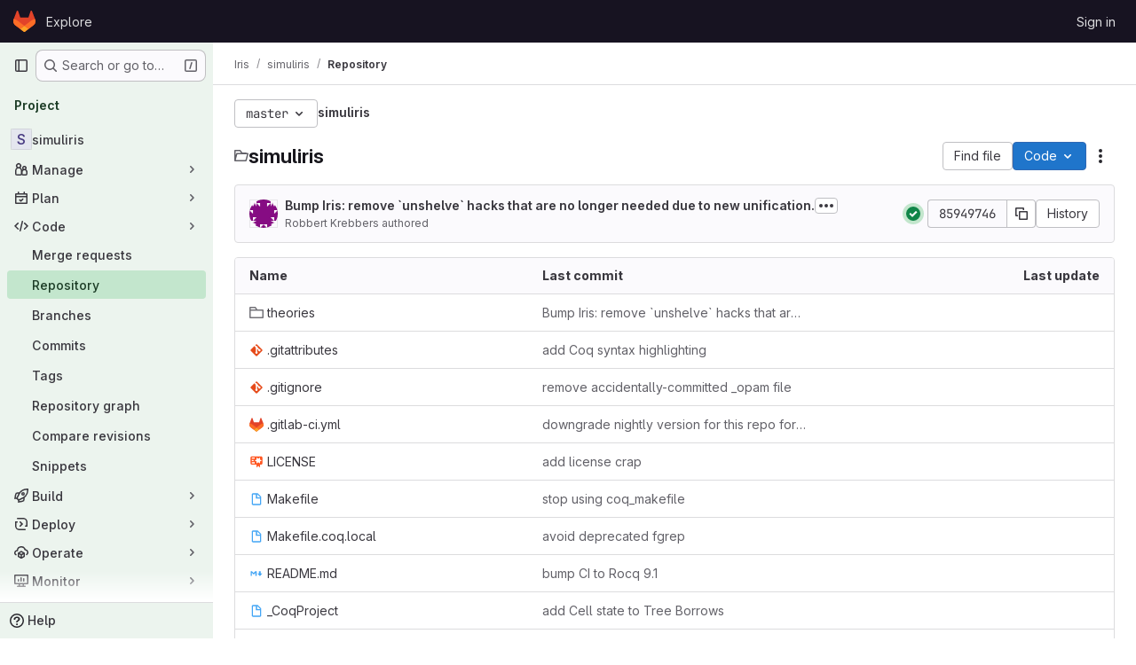

--- FILE ---
content_type: text/javascript; charset=utf-8
request_url: https://gitlab.rts.mpi-sws.org/assets/webpack/commons-pages.projects.blob.show-pages.projects.show-pages.projects.snippets.edit-pages.projects.sni-42df7d4c.f11467ac.chunk.js
body_size: 33992
content:
(this.webpackJsonp=this.webpackJsonp||[]).push([["commons-pages.projects.blob.show-pages.projects.show-pages.projects.snippets.edit-pages.projects.sni-42df7d4c","256a7ee5","9130ded6","d50df462"],{"/whJ":function(e,t,n){"use strict";n.d(t,"b",(function(){return p})),n.d(t,"a",(function(){return d}));n("3UXl"),n("iyoE");var r=n("zNqO"),i=n("EXdk"),s=n("WkQt"),o=n("S6lQ"),a=n("dJQL"),l=n("eOJu"),c=n("Cn4y"),u=n("w1kk");const p=Object(c.c)({disabledField:Object(c.b)(i.r,"disabled"),htmlField:Object(c.b)(i.r,"html"),options:Object(c.b)(i.d,[]),textField:Object(c.b)(i.r,"text"),valueField:Object(c.b)(i.r,"value")},"formOptionControls"),d=Object(r.c)({props:p,computed:{formOptions(){return this.normalizeOptions(this.options)}},methods:{normalizeOption(e,t=null){if(Object(a.j)(e)){const n=Object(s.a)(e,this.valueField),r=Object(s.a)(e,this.textField);return{value:Object(a.n)(n)?t||r:n,text:Object(o.b)(String(Object(a.n)(r)?t:r)),html:Object(s.a)(e,this.htmlField),disabled:Boolean(Object(s.a)(e,this.disabledField))}}return{value:t||e,text:Object(o.b)(String(e)),disabled:!1}},normalizeOptions(e){var t=this;return Object(a.a)(e)?e.map((function(e){return t.normalizeOption(e)})):Object(a.j)(e)?(Object(u.a)('Setting prop "options" to an object is deprecated. Use the array format instead.',this.$options.name),Object(l.h)(e).map((function(n){return t.normalizeOption(e[n]||{},n)}))):[]}}})},"03ld":function(e,t,n){"use strict";n.d(t,"a",(function(){return x})),n.d(t,"c",(function(){return _})),n.d(t,"b",(function(){return O}));var r=n("zNqO"),i=n("EXdk"),s=n("pTIT"),o=n("MGi3"),a=n("dJQL"),l=n("7I1/"),c=n("RzIj"),u=n("eOJu"),p=n("Cn4y"),d=n("nbER"),h=n("s4T4"),f=n("WMzN"),g=n("HeIE"),m=n("WeGr"),b=n("tslw"),k=n("slyf");const{mixin:y,props:v,prop:w,event:x}=Object(c.a)("checked",{defaultValue:null}),_=Object(p.c)(Object(u.m)({...b.b,...v,...h.b,...g.b,...m.b,...f.b,ariaLabel:Object(p.b)(i.r),ariaLabelledby:Object(p.b)(i.r),inline:Object(p.b)(i.g,!1),value:Object(p.b)(i.a)}),"formRadioCheckControls"),O=Object(r.c)({mixins:[d.a,b.a,y,k.a,h.a,g.a,m.a,f.a],inheritAttrs:!1,props:_,data(){return{localChecked:this.isGroup?this.bvGroup[w]:this[w]}},computed:{computedLocalChecked:{get(){return this.isGroup?this.bvGroup.localChecked:this.localChecked},set(e){this.isGroup?this.bvGroup.localChecked=e:this.localChecked=e}},isChecked(){return Object(l.a)(this.value,this.computedLocalChecked)},isRadio:()=>!0,isGroup(){return!!this.bvGroup},isSwitch(){return!this.isRadio&&(this.isGroup?this.bvGroup.switches:this.switch)},isInline(){return this.isGroup?this.bvGroup.inline:this.inline},isDisabled(){return this.isGroup&&this.bvGroup.disabled||this.disabled},isRequired(){return this.computedName&&(this.isGroup?this.bvGroup.required:this.required)},computedName(){return(this.isGroup?this.bvGroup.groupName:this.name)||null},computedForm(){return(this.isGroup?this.bvGroup.form:this.form)||null},computedSize(){return(this.isGroup?this.bvGroup.size:this.size)||""},computedState(){return this.isGroup?this.bvGroup.computedState:Object(a.b)(this.state)?this.state:null},computedAttrs(){const{isDisabled:e,isRequired:t}=this;return{...this.bvAttrs,id:this.safeId(),type:this.isRadio?"radio":"checkbox",name:this.computedName,form:this.computedForm,disabled:e,required:t,"aria-required":t||null,"aria-label":this.ariaLabel||null,"aria-labelledby":this.ariaLabelledby||null}}},watch:{[w](...e){this[w+"Watcher"](...e)},computedLocalChecked(...e){this.computedLocalCheckedWatcher(...e)}},methods:{[w+"Watcher"](e){Object(l.a)(e,this.computedLocalChecked)||(this.computedLocalChecked=e)},computedLocalCheckedWatcher(e,t){Object(l.a)(e,t)||this.$emit(x,e)},handleChange({target:{checked:e}}){var t=this;const{value:n}=this,r=e?n:null;this.computedLocalChecked=n,this.$nextTick((function(){t.$emit(s.d,r),t.isGroup&&t.bvGroup.$emit(s.d,r)}))},focus(){this.isDisabled||Object(o.d)(this.$refs.input)},blur(){this.isDisabled||Object(o.c)(this.$refs.input)}},render(e){const{isRadio:t,isInline:n,isSwitch:r,computedSize:i,bvAttrs:s}=this,o=this.normalizeSlot(),a=e("input",{class:["custom-control-input",this.stateClass],attrs:this.computedAttrs,domProps:{value:this.value,checked:this.isChecked},on:{change:this.handleChange},key:"input",ref:"input"}),l=e("label",{class:"custom-control-label",attrs:{for:this.safeId()}},o);return e("div",{class:[{"custom-control-inline":n,"custom-checkbox":!t&&!r,"custom-switch":r,"custom-radio":t,["b-custom-control-"+i]:i},"custom-control",s.class],style:s.style},[a,l])}})},"0ch9":function(e,t,n){"use strict";n.d(t,"k",(function(){return r})),n.d(t,"l",(function(){return i})),n.d(t,"z",(function(){return s})),n.d(t,"y",(function(){return o})),n.d(t,"x",(function(){return a})),n.d(t,"A",(function(){return l})),n.d(t,"g",(function(){return c})),n.d(t,"f",(function(){return u})),n.d(t,"e",(function(){return p})),n.d(t,"h",(function(){return d})),n.d(t,"d",(function(){return h})),n.d(t,"j",(function(){return f})),n.d(t,"i",(function(){return g})),n.d(t,"o",(function(){return m})),n.d(t,"n",(function(){return b})),n.d(t,"p",(function(){return k})),n.d(t,"r",(function(){return y})),n.d(t,"q",(function(){return v})),n.d(t,"m",(function(){return w})),n.d(t,"u",(function(){return x})),n.d(t,"v",(function(){return _})),n.d(t,"t",(function(){return O})),n.d(t,"s",(function(){return S})),n.d(t,"w",(function(){return j})),n.d(t,"b",(function(){return $})),n.d(t,"c",(function(){return C})),n.d(t,"a",(function(){return T}));const r="mark",i="measure",s="snippet-view-app-start",o="snippet-edit-app-start",a="snippet-blobs-content-finished",l="snippet-blobs-content",c="mr-diffs-mark-file-tree-start",u="mr-diffs-mark-file-tree-end",p="mr-diffs-mark-diff-files-start",d="mr-diffs-mark-first-diff-file-shown",h="mr-diffs-mark-diff-files-end",f="mr-diffs-measure-file-tree-done",g="mr-diffs-measure-diff-files-done",m="pipelines-detail-links-mark-calculate-start",b="pipelines-detail-links-mark-calculate-end",k="Pipelines Detail Graph: Links Calculation",y="pipeline_graph_link_calculation_duration_seconds",v="pipeline_graph_links_total",w="pipeline_graph_links_per_job_ratio",x="blobviewer-load-viewer-start",_="blobviewer-switch-to-viewerr-start",O="blobviewer-load-viewer-finish",S="Repository File Viewer: loading the viewer",j="Repository File Viewer: switching the viewer",$="design-app-start",C="Design Management: Before the Vue app",T="Design Management: Single image preview"},"2TqH":function(e,t,n){"use strict";var r=n("3CjL"),i=n.n(r),s=n("o4PY"),o=n.n(s),a=n("mpVB"),l=n("RK7s"),c=n("q3oM"),u=n("z1/B"),p=n("b1NL"),d=n("KOQf"),h=n("AxB5"),f=n("nuJP"),g=n("O/A7");const m="."+u.a,b="."+d.a;var k={name:"GlDisclosureDropdown",events:{GL_DROPDOWN_SHOWN:l.i,GL_DROPDOWN_HIDDEN:l.h,GL_DROPDOWN_BEFORE_CLOSE:l.e,GL_DROPDOWN_FOCUS_CONTENT:l.g},components:{GlBaseDropdown:p.a,GlDisclosureDropdownItem:h.a,GlDisclosureDropdownGroup:f.a},props:{items:{type:Array,required:!1,default:function(){return[]},validator:g.d},toggleText:{type:String,required:!1,default:""},textSrOnly:{type:Boolean,required:!1,default:!1},category:{type:String,required:!1,default:c.o.primary,validator:function(e){return e in c.o}},variant:{type:String,required:!1,default:c.y.default,validator:function(e){return e in c.y}},size:{type:String,required:!1,default:"medium",validator:function(e){return e in c.p}},icon:{type:String,required:!1,default:""},disabled:{type:Boolean,required:!1,default:!1},loading:{type:Boolean,required:!1,default:!1},toggleId:{type:String,required:!1,default:function(){return o()("dropdown-toggle-btn-")}},toggleClass:{type:[String,Array,Object],required:!1,default:null},noCaret:{type:Boolean,required:!1,default:!1},placement:{type:String,required:!1,default:"bottom-start",validator:function(e){return Object.keys(c.x).includes(e)}},toggleAriaLabelledBy:{type:String,required:!1,default:null},listAriaLabelledBy:{type:String,required:!1,default:null},block:{type:Boolean,required:!1,default:!1},dropdownOffset:{type:[Number,Object],required:!1,default:void 0},fluidWidth:{type:Boolean,required:!1,default:!1},autoClose:{type:Boolean,required:!1,default:!0},positioningStrategy:{type:String,required:!1,default:l.l,validator:function(e){return[l.l,l.m].includes(e)}},startOpened:{type:Boolean,required:!1,default:!1}},data:()=>({disclosureId:o()("disclosure-"),nextFocusedItemIndex:null}),computed:{disclosureTag(){var e;return null!==(e=this.items)&&void 0!==e&&e.length||Object(g.a)(this.$scopedSlots.default||this.$slots.default)?"ul":"div"},hasCustomToggle(){return Boolean(this.$scopedSlots.toggle)}},mounted(){this.startOpened&&this.open()},methods:{open(){this.$refs.baseDropdown.open()},close(){this.$refs.baseDropdown.close()},onShow(){this.$emit(l.i)},onBeforeClose(e){this.$emit(l.e,e)},onHide(){this.$emit(l.h),this.nextFocusedItemIndex=null},onKeydown(e){const{code:t}=e,n=this.getFocusableListItemElements();if(n.length<1)return;let r=!0;t===l.j?this.focusItem(0,n):t===l.c?this.focusItem(n.length-1,n):t===l.b?this.focusNextItem(e,n,-1):t===l.a?this.focusNextItem(e,n,1):t===l.d||t===l.n?this.handleAutoClose(e):r=!1,r&&Object(a.k)(e)},getFocusableListItemElements(){var e;const t=null===(e=this.$refs.content)||void 0===e?void 0:e.querySelectorAll(b);return Object(a.c)(Array.from(t||[]))},focusNextItem(e,t,n){const{target:r}=e,s=t.indexOf(r),o=i()(s+n,0,t.length-1);this.focusItem(o,t)},focusItem(e,t){var n;this.nextFocusedItemIndex=e,null===(n=t[e])||void 0===n||n.focus()},closeAndFocus(){this.$refs.baseDropdown.closeAndFocus()},handleAction(e){var t=this;window.requestAnimationFrame((function(){t.$emit("action",e)}))},handleAutoClose(e){this.autoClose&&e.target.closest(b)&&e.target.closest(m)===this.$refs.baseDropdown.$el&&this.closeAndFocus()},uniqueItemId:()=>o()("disclosure-item-"),isItem:g.c},GL_DROPDOWN_CONTENTS_CLASS:l.f},y=n("tBpV"),v=Object(y.a)(k,(function(){var e=this,t=e._self._c;return t("gl-base-dropdown",{ref:"baseDropdown",staticClass:"gl-disclosure-dropdown",attrs:{"aria-labelledby":e.toggleAriaLabelledBy,"arrow-element":e.$refs.disclosureArrow,"toggle-id":e.toggleId,"toggle-text":e.toggleText,"toggle-class":e.toggleClass,"text-sr-only":e.textSrOnly,category:e.category,variant:e.variant,size:e.size,icon:e.icon,disabled:e.disabled,loading:e.loading,"no-caret":e.noCaret,placement:e.placement,block:e.block,offset:e.dropdownOffset,"fluid-width":e.fluidWidth,"positioning-strategy":e.positioningStrategy},on:e._d({},[e.$options.events.GL_DROPDOWN_SHOWN,e.onShow,e.$options.events.GL_DROPDOWN_HIDDEN,e.onHide,e.$options.events.GL_DROPDOWN_BEFORE_CLOSE,e.onBeforeClose,e.$options.events.GL_DROPDOWN_FOCUS_CONTENT,e.onKeydown]),scopedSlots:e._u([e.hasCustomToggle?{key:"toggle",fn:function(){return[e._t("toggle")]},proxy:!0}:null],null,!0)},[e._v(" "),e._t("header"),e._v(" "),t(e.disclosureTag,{ref:"content",tag:"component",class:e.$options.GL_DROPDOWN_CONTENTS_CLASS,attrs:{id:e.disclosureId,"aria-labelledby":e.listAriaLabelledBy||e.toggleId,"data-testid":"disclosure-content",tabindex:"-1"},on:{keydown:e.onKeydown,click:e.handleAutoClose}},[e._t("default",(function(){return[e._l(e.items,(function(n,r){return[e.isItem(n)?[t("gl-disclosure-dropdown-item",{key:e.uniqueItemId(),attrs:{item:n},on:{action:e.handleAction},scopedSlots:e._u(["list-item"in e.$scopedSlots?{key:"list-item",fn:function(){return[e._t("list-item",null,{item:n})]},proxy:!0}:null],null,!0)})]:[t("gl-disclosure-dropdown-group",{key:n.name,attrs:{bordered:0!==r,group:n},on:{action:e.handleAction},scopedSlots:e._u([e.$scopedSlots["group-label"]?{key:"group-label",fn:function(){return[e._t("group-label",null,{group:n})]},proxy:!0}:null,e.$scopedSlots["list-item"]?{key:"default",fn:function(){return e._l(n.items,(function(n){return t("gl-disclosure-dropdown-item",{key:e.uniqueItemId(),attrs:{item:n},on:{action:e.handleAction},scopedSlots:e._u([{key:"list-item",fn:function(){return[e._t("list-item",null,{item:n})]},proxy:!0}],null,!0)})}))},proxy:!0}:null],null,!0)})]]}))]}))],2),e._v(" "),e._t("footer")],2)}),[],!1,null,null,null);t.a=v.exports},"6R0y":function(e,t,n){"use strict";n.d(t,"c",(function(){return r})),n.d(t,"b",(function(){return i})),n.d(t,"a",(function(){return s}));const r="GlDisclosureDropdownItem",i="GlDisclosureDropdownGroup",s={top:"top",bottom:"bottom"}},"78vh":function(e,t,n){"use strict";var r=n("Q0Js"),i=TypeError;e.exports=function(e,t){if(!delete e[t])throw new i("Cannot delete property "+r(t)+" of "+r(e))}},"86Lb":function(e,t,n){"use strict";var r=n("ZfjD"),i=n("/EoU"),s=n("ejl/"),o=n("sPwa"),a=n("78vh"),l=n("ocV/");r({target:"Array",proto:!0,arity:1,forced:1!==[].unshift(0)||!function(){try{Object.defineProperty([],"length",{writable:!1}).unshift()}catch(e){return e instanceof TypeError}}()},{unshift:function(e){var t=i(this),n=s(t),r=arguments.length;if(r){l(n+r);for(var c=n;c--;){var u=c+r;c in t?t[u]=t[c]:a(t,u)}for(var p=0;p<r;p++)t[p]=arguments[p]}return o(t,n+r)}})},"8T/f":function(e,t,n){"use strict";(function(e){n.d(t,"a",(function(){return ee})),n.d(t,"b",(function(){return B})),n.d(t,"c",(function(){return Z})),n.d(t,"d",(function(){return a})),n.d(t,"e",(function(){return Y})),n.d(t,"f",(function(){return X})),n.d(t,"g",(function(){return o}));var r=n("CqvA"),i=n("kiQP");
/*!
 * pinia v2.2.2
 * (c) 2024 Eduardo San Martin Morote
 * @license MIT
 */
let s;const o=e=>s=e,a=()=>Object(r.hasInjectionContext)()&&Object(r.inject)(l)||s,l=Symbol();function c(e){return e&&"object"==typeof e&&"[object Object]"===Object.prototype.toString.call(e)&&"function"!=typeof e.toJSON}var u;!function(e){e.direct="direct",e.patchObject="patch object",e.patchFunction="patch function"}(u||(u={}));const p="undefined"!=typeof window,d=(()=>"object"==typeof window&&window.window===window?window:"object"==typeof self&&self.self===self?self:"object"==typeof e&&e.global===e?e:"object"==typeof globalThis?globalThis:{HTMLElement:null})();function h(e,t,n){const r=new XMLHttpRequest;r.open("GET",e),r.responseType="blob",r.onload=function(){k(r.response,t,n)},r.onerror=function(){console.error("could not download file")},r.send()}function f(e){const t=new XMLHttpRequest;t.open("HEAD",e,!1);try{t.send()}catch(e){}return t.status>=200&&t.status<=299}function g(e){try{e.dispatchEvent(new MouseEvent("click"))}catch(t){const n=document.createEvent("MouseEvents");n.initMouseEvent("click",!0,!0,window,0,0,0,80,20,!1,!1,!1,!1,0,null),e.dispatchEvent(n)}}const m="object"==typeof navigator?navigator:{userAgent:""},b=(()=>/Macintosh/.test(m.userAgent)&&/AppleWebKit/.test(m.userAgent)&&!/Safari/.test(m.userAgent))(),k=p?"undefined"!=typeof HTMLAnchorElement&&"download"in HTMLAnchorElement.prototype&&!b?function(e,t="download",n){const r=document.createElement("a");r.download=t,r.rel="noopener","string"==typeof e?(r.href=e,r.origin!==location.origin?f(r.href)?h(e,t,n):(r.target="_blank",g(r)):g(r)):(r.href=URL.createObjectURL(e),setTimeout((function(){URL.revokeObjectURL(r.href)}),4e4),setTimeout((function(){g(r)}),0))}:"msSaveOrOpenBlob"in m?function(e,t="download",n){if("string"==typeof e)if(f(e))h(e,t,n);else{const t=document.createElement("a");t.href=e,t.target="_blank",setTimeout((function(){g(t)}))}else navigator.msSaveOrOpenBlob(function(e,{autoBom:t=!1}={}){return t&&/^\s*(?:text\/\S*|application\/xml|\S*\/\S*\+xml)\s*;.*charset\s*=\s*utf-8/i.test(e.type)?new Blob([String.fromCharCode(65279),e],{type:e.type}):e}(e,n),t)}:function(e,t,n,r){(r=r||open("","_blank"))&&(r.document.title=r.document.body.innerText="downloading...");if("string"==typeof e)return h(e,t,n);const i="application/octet-stream"===e.type,s=/constructor/i.test(String(d.HTMLElement))||"safari"in d,o=/CriOS\/[\d]+/.test(navigator.userAgent);if((o||i&&s||b)&&"undefined"!=typeof FileReader){const t=new FileReader;t.onloadend=function(){let e=t.result;if("string"!=typeof e)throw r=null,new Error("Wrong reader.result type");e=o?e:e.replace(/^data:[^;]*;/,"data:attachment/file;"),r?r.location.href=e:location.assign(e),r=null},t.readAsDataURL(e)}else{const t=URL.createObjectURL(e);r?r.location.assign(t):location.href=t,r=null,setTimeout((function(){URL.revokeObjectURL(t)}),4e4)}}:()=>{};function y(e,t){const n="🍍 "+e;"function"==typeof __VUE_DEVTOOLS_TOAST__?__VUE_DEVTOOLS_TOAST__(n,t):"error"===t?console.error(n):"warn"===t?console.warn(n):console.log(n)}function v(e){return"_a"in e&&"install"in e}function w(){if(!("clipboard"in navigator))return y("Your browser doesn't support the Clipboard API","error"),!0}function x(e){return!!(e instanceof Error&&e.message.toLowerCase().includes("document is not focused"))&&(y('You need to activate the "Emulate a focused page" setting in the "Rendering" panel of devtools.',"warn"),!0)}let _;async function O(e){try{const t=(_||(_=document.createElement("input"),_.type="file",_.accept=".json"),function(){return new Promise((e,t)=>{_.onchange=async()=>{const t=_.files;if(!t)return e(null);const n=t.item(0);return e(n?{text:await n.text(),file:n}:null)},_.oncancel=()=>e(null),_.onerror=t,_.click()})}),n=await t();if(!n)return;const{text:r,file:i}=n;S(e,JSON.parse(r)),y(`Global state imported from "${i.name}".`)}catch(e){y("Failed to import the state from JSON. Check the console for more details.","error"),console.error(e)}}function S(e,t){for(const n in t){const r=e.state.value[n];r?Object.assign(r,t[n]):e.state.value[n]=t[n]}}function j(e){return{_custom:{display:e}}}function $(e){return v(e)?{id:"_root",label:"🍍 Pinia (root)"}:{id:e.$id,label:e.$id}}function C(e){return e?Array.isArray(e)?e.reduce((e,t)=>(e.keys.push(t.key),e.operations.push(t.type),e.oldValue[t.key]=t.oldValue,e.newValue[t.key]=t.newValue,e),{oldValue:{},keys:[],operations:[],newValue:{}}):{operation:j(e.type),key:j(e.key),oldValue:e.oldValue,newValue:e.newValue}:{}}function T(e){switch(e){case u.direct:return"mutation";case u.patchFunction:case u.patchObject:return"$patch";default:return"unknown"}}let I=!0;const A=[],{assign:R}=Object,E=e=>"🍍 "+e;function z(e,t){Object(i.a)({id:"dev.esm.pinia",label:"Pinia 🍍",logo:"https://pinia.vuejs.org/logo.svg",packageName:"pinia",homepage:"https://pinia.vuejs.org",componentStateTypes:A,app:e},n=>{"function"!=typeof n.now&&y("You seem to be using an outdated version of Vue Devtools. Are you still using the Beta release instead of the stable one? You can find the links at https://devtools.vuejs.org/guide/installation.html."),n.addTimelineLayer({id:"pinia:mutations",label:"Pinia 🍍",color:15064968}),n.addInspector({id:"pinia",label:"Pinia 🍍",icon:"storage",treeFilterPlaceholder:"Search stores",actions:[{icon:"content_copy",action:()=>{!async function(e){if(!w())try{await navigator.clipboard.writeText(JSON.stringify(e.state.value)),y("Global state copied to clipboard.")}catch(e){if(x(e))return;y("Failed to serialize the state. Check the console for more details.","error"),console.error(e)}}(t)},tooltip:"Serialize and copy the state"},{icon:"content_paste",action:async()=>{await async function(e){if(!w())try{S(e,JSON.parse(await navigator.clipboard.readText())),y("Global state pasted from clipboard.")}catch(e){if(x(e))return;y("Failed to deserialize the state from clipboard. Check the console for more details.","error"),console.error(e)}}(t),n.sendInspectorTree("pinia"),n.sendInspectorState("pinia")},tooltip:"Replace the state with the content of your clipboard"},{icon:"save",action:()=>{!async function(e){try{k(new Blob([JSON.stringify(e.state.value)],{type:"text/plain;charset=utf-8"}),"pinia-state.json")}catch(e){y("Failed to export the state as JSON. Check the console for more details.","error"),console.error(e)}}(t)},tooltip:"Save the state as a JSON file"},{icon:"folder_open",action:async()=>{await O(t),n.sendInspectorTree("pinia"),n.sendInspectorState("pinia")},tooltip:"Import the state from a JSON file"}],nodeActions:[{icon:"restore",tooltip:'Reset the state (with "$reset")',action:e=>{const n=t._s.get(e);n?"function"!=typeof n.$reset?y(`Cannot reset "${e}" store because it doesn't have a "$reset" method implemented.`,"warn"):(n.$reset(),y(`Store "${e}" reset.`)):y(`Cannot reset "${e}" store because it wasn't found.`,"warn")}}]}),n.on.inspectComponent((e,t)=>{const n=e.componentInstance&&e.componentInstance.proxy;if(n&&n._pStores){const t=e.componentInstance.proxy._pStores;Object.values(t).forEach(t=>{e.instanceData.state.push({type:E(t.$id),key:"state",editable:!0,value:t._isOptionsAPI?{_custom:{value:Object(r.toRaw)(t.$state),actions:[{icon:"restore",tooltip:"Reset the state of this store",action:()=>t.$reset()}]}}:Object.keys(t.$state).reduce((e,n)=>(e[n]=t.$state[n],e),{})}),t._getters&&t._getters.length&&e.instanceData.state.push({type:E(t.$id),key:"getters",editable:!1,value:t._getters.reduce((e,n)=>{try{e[n]=t[n]}catch(t){e[n]=t}return e},{})})})}}),n.on.getInspectorTree(n=>{if(n.app===e&&"pinia"===n.inspectorId){let e=[t];e=e.concat(Array.from(t._s.values())),n.rootNodes=(n.filter?e.filter(e=>"$id"in e?e.$id.toLowerCase().includes(n.filter.toLowerCase()):"🍍 Pinia (root)".toLowerCase().includes(n.filter.toLowerCase())):e).map($)}}),globalThis.$pinia=t,n.on.getInspectorState(n=>{if(n.app===e&&"pinia"===n.inspectorId){const e="_root"===n.nodeId?t:t._s.get(n.nodeId);if(!e)return;e&&("_root"!==n.nodeId&&(globalThis.$store=Object(r.toRaw)(e)),n.state=function(e){if(v(e)){const t=Array.from(e._s.keys()),n=e._s;return{state:t.map(t=>({editable:!0,key:t,value:e.state.value[t]})),getters:t.filter(e=>n.get(e)._getters).map(e=>{const t=n.get(e);return{editable:!1,key:e,value:t._getters.reduce((e,n)=>(e[n]=t[n],e),{})}})}}const t={state:Object.keys(e.$state).map(t=>({editable:!0,key:t,value:e.$state[t]}))};return e._getters&&e._getters.length&&(t.getters=e._getters.map(t=>({editable:!1,key:t,value:e[t]}))),e._customProperties.size&&(t.customProperties=Array.from(e._customProperties).map(t=>({editable:!0,key:t,value:e[t]}))),t}(e))}}),n.on.editInspectorState((n,r)=>{if(n.app===e&&"pinia"===n.inspectorId){const e="_root"===n.nodeId?t:t._s.get(n.nodeId);if(!e)return y(`store "${n.nodeId}" not found`,"error");const{path:r}=n;v(e)?r.unshift("state"):1===r.length&&e._customProperties.has(r[0])&&!(r[0]in e.$state)||r.unshift("$state"),I=!1,n.set(e,r,n.state.value),I=!0}}),n.on.editComponentState(e=>{if(e.type.startsWith("🍍")){const n=e.type.replace(/^🍍\s*/,""),r=t._s.get(n);if(!r)return y(`store "${n}" not found`,"error");const{path:i}=e;if("state"!==i[0])return y(`Invalid path for store "${n}":\n${i}\nOnly state can be modified.`);i[0]="$state",I=!1,e.set(r,i,e.state.value),I=!0}})})}let P,L=0;function D(e,t,n){const i=t.reduce((t,n)=>(t[n]=Object(r.toRaw)(e)[n],t),{});for(const t in i)e[t]=function(){const r=L,s=n?new Proxy(e,{get:(...e)=>(P=r,Reflect.get(...e)),set:(...e)=>(P=r,Reflect.set(...e))}):e;P=r;const o=i[t].apply(s,arguments);return P=void 0,o}}function q({app:e,store:t,options:n}){if(!t.$id.startsWith("__hot:")){if(t._isOptionsAPI=!!n.state,!t._p._testing){D(t,Object.keys(n.actions),t._isOptionsAPI);const e=t._hotUpdate;Object(r.toRaw)(t)._hotUpdate=function(n){e.apply(this,arguments),D(t,Object.keys(n._hmrPayload.actions),!!t._isOptionsAPI)}}!function(e,t){A.includes(E(t.$id))||A.push(E(t.$id)),Object(i.a)({id:"dev.esm.pinia",label:"Pinia 🍍",logo:"https://pinia.vuejs.org/logo.svg",packageName:"pinia",homepage:"https://pinia.vuejs.org",componentStateTypes:A,app:e,settings:{logStoreChanges:{label:"Notify about new/deleted stores",type:"boolean",defaultValue:!0}}},e=>{const n="function"==typeof e.now?e.now.bind(e):Date.now;t.$onAction(({after:r,onError:i,name:s,args:o})=>{const a=L++;e.addTimelineEvent({layerId:"pinia:mutations",event:{time:n(),title:"🛫 "+s,subtitle:"start",data:{store:j(t.$id),action:j(s),args:o},groupId:a}}),r(r=>{P=void 0,e.addTimelineEvent({layerId:"pinia:mutations",event:{time:n(),title:"🛬 "+s,subtitle:"end",data:{store:j(t.$id),action:j(s),args:o,result:r},groupId:a}})}),i(r=>{P=void 0,e.addTimelineEvent({layerId:"pinia:mutations",event:{time:n(),logType:"error",title:"💥 "+s,subtitle:"end",data:{store:j(t.$id),action:j(s),args:o,error:r},groupId:a}})})},!0),t._customProperties.forEach(i=>{Object(r.watch)(()=>Object(r.unref)(t[i]),(t,r)=>{e.notifyComponentUpdate(),e.sendInspectorState("pinia"),I&&e.addTimelineEvent({layerId:"pinia:mutations",event:{time:n(),title:"Change",subtitle:i,data:{newValue:t,oldValue:r},groupId:P}})},{deep:!0})}),t.$subscribe(({events:r,type:i},s)=>{if(e.notifyComponentUpdate(),e.sendInspectorState("pinia"),!I)return;const o={time:n(),title:T(i),data:R({store:j(t.$id)},C(r)),groupId:P};i===u.patchFunction?o.subtitle="⤵️":i===u.patchObject?o.subtitle="🧩":r&&!Array.isArray(r)&&(o.subtitle=r.type),r&&(o.data["rawEvent(s)"]={_custom:{display:"DebuggerEvent",type:"object",tooltip:"raw DebuggerEvent[]",value:r}}),e.addTimelineEvent({layerId:"pinia:mutations",event:o})},{detached:!0,flush:"sync"});const i=t._hotUpdate;t._hotUpdate=Object(r.markRaw)(r=>{i(r),e.addTimelineEvent({layerId:"pinia:mutations",event:{time:n(),title:"🔥 "+t.$id,subtitle:"HMR update",data:{store:j(t.$id),info:j("HMR update")}}}),e.notifyComponentUpdate(),e.sendInspectorTree("pinia"),e.sendInspectorState("pinia")});const{$dispose:s}=t;t.$dispose=()=>{s(),e.notifyComponentUpdate(),e.sendInspectorTree("pinia"),e.sendInspectorState("pinia"),e.getSettings().logStoreChanges&&y(`Disposed "${t.$id}" store 🗑`)},e.notifyComponentUpdate(),e.sendInspectorTree("pinia"),e.sendInspectorState("pinia"),e.getSettings().logStoreChanges&&y(`"${t.$id}" store installed 🆕`)})}(e,t)}}function B(){const e=Object(r.effectScope)(!0),t=e.run(()=>Object(r.ref)({}));let n=[],i=[];const s=Object(r.markRaw)({install(e){o(s),r.isVue2||(s._a=e,e.provide(l,s),e.config.globalProperties.$pinia=s,"undefined"!=typeof __VUE_PROD_DEVTOOLS__&&__VUE_PROD_DEVTOOLS__&&p&&z(e,s),i.forEach(e=>n.push(e)),i=[])},use(e){return this._a||r.isVue2?n.push(e):i.push(e),this},_p:n,_a:null,_e:e,_s:new Map,state:t});return"undefined"!=typeof __VUE_PROD_DEVTOOLS__&&__VUE_PROD_DEVTOOLS__&&"undefined"!=typeof Proxy&&s.use(q),s}const V=()=>{};function N(e,t,n,i=V){e.push(t);const s=()=>{const n=e.indexOf(t);n>-1&&(e.splice(n,1),i())};return!n&&Object(r.getCurrentScope)()&&Object(r.onScopeDispose)(s),s}function G(e,...t){e.slice().forEach(e=>{e(...t)})}const U=e=>e(),M=Symbol(),F=Symbol();function W(e,t){e instanceof Map&&t instanceof Map?t.forEach((t,n)=>e.set(n,t)):e instanceof Set&&t instanceof Set&&t.forEach(e.add,e);for(const n in t){if(!t.hasOwnProperty(n))continue;const i=t[n],s=e[n];c(s)&&c(i)&&e.hasOwnProperty(n)&&!Object(r.isRef)(i)&&!Object(r.isReactive)(i)?e[n]=W(s,i):e[n]=i}return e}const H=Symbol(),Q=new WeakMap;const{assign:J}=Object;function K(e,t,n={},i,s,a){let l;const d=J({actions:{}},n);const h={deep:!0};let f,g;let m=[],b=[];const k=i.state.value[e];a||k||(r.isVue2?Object(r.set)(i.state.value,e,{}):i.state.value[e]={});const y=Object(r.ref)({});let v;function w(t){let n;f=g=!1,"function"==typeof t?(t(i.state.value[e]),n={type:u.patchFunction,storeId:e,events:void 0}):(W(i.state.value[e],t),n={type:u.patchObject,payload:t,storeId:e,events:void 0});const s=v=Symbol();Object(r.nextTick)().then(()=>{v===s&&(f=!0)}),g=!0,G(m,n,i.state.value[e])}const x=a?function(){const{state:e}=n,t=e?e():{};this.$patch(e=>{J(e,t)})}:V;const _=(t,n="")=>{if(M in t)return t[F]=n,t;const r=function(){o(i);const n=Array.from(arguments),s=[],a=[];function l(e){s.push(e)}function c(e){a.push(e)}let u;G(b,{args:n,name:r[F],store:j,after:l,onError:c});try{u=t.apply(this&&this.$id===e?this:j,n)}catch(e){throw G(a,e),e}return u instanceof Promise?u.then(e=>(G(s,e),e)).catch(e=>(G(a,e),Promise.reject(e))):(G(s,u),u)};return r[M]=!0,r[F]=n,r},O=Object(r.markRaw)({actions:{},getters:{},state:[],hotState:y}),S={_p:i,$id:e,$onAction:N.bind(null,b),$patch:w,$reset:x,$subscribe(t,n={}){const s=N(m,t,n.detached,()=>o()),o=l.run(()=>Object(r.watch)(()=>i.state.value[e],r=>{("sync"===n.flush?g:f)&&t({storeId:e,type:u.direct,events:void 0},r)},J({},h,n)));return s},$dispose:function(){l.stop(),m=[],b=[],i._s.delete(e)}};r.isVue2&&(S._r=!1);const j=Object(r.reactive)("undefined"!=typeof __VUE_PROD_DEVTOOLS__&&__VUE_PROD_DEVTOOLS__&&p?J({_hmrPayload:O,_customProperties:Object(r.markRaw)(new Set)},S):S);i._s.set(e,j);const $=(i._a&&i._a.runWithContext||U)(()=>i._e.run(()=>(l=Object(r.effectScope)()).run(()=>t({action:_}))));for(const t in $){const n=$[t];if(Object(r.isRef)(n)&&(T=n,!Object(r.isRef)(T)||!T.effect)||Object(r.isReactive)(n))a||(!k||(C=n,r.isVue2?Q.has(C):c(C)&&C.hasOwnProperty(H))||(Object(r.isRef)(n)?n.value=k[t]:W(n,k[t])),r.isVue2?Object(r.set)(i.state.value[e],t,n):i.state.value[e][t]=n);else if("function"==typeof n){const e=_(n,t);r.isVue2?Object(r.set)($,t,e):$[t]=e,d.actions[t]=n}else 0}var C,T;if(r.isVue2?Object.keys($).forEach(e=>{Object(r.set)(j,e,$[e])}):(J(j,$),J(Object(r.toRaw)(j),$)),Object.defineProperty(j,"$state",{get:()=>i.state.value[e],set:e=>{w(t=>{J(t,e)})}}),"undefined"!=typeof __VUE_PROD_DEVTOOLS__&&__VUE_PROD_DEVTOOLS__&&p){const e={writable:!0,configurable:!0,enumerable:!1};["_p","_hmrPayload","_getters","_customProperties"].forEach(t=>{Object.defineProperty(j,t,J({value:j[t]},e))})}return r.isVue2&&(j._r=!0),i._p.forEach(e=>{if("undefined"!=typeof __VUE_PROD_DEVTOOLS__&&__VUE_PROD_DEVTOOLS__&&p){const t=l.run(()=>e({store:j,app:i._a,pinia:i,options:d}));Object.keys(t||{}).forEach(e=>j._customProperties.add(e)),J(j,t)}else J(j,l.run(()=>e({store:j,app:i._a,pinia:i,options:d})))}),k&&a&&n.hydrate&&n.hydrate(j.$state,k),f=!0,g=!0,j}function Z(e,t,n){let i,a;const c="function"==typeof t;function u(e,n){const u=Object(r.hasInjectionContext)();(e=e||(u?Object(r.inject)(l,null):null))&&o(e),(e=s)._s.has(i)||(c?K(i,t,a,e):function(e,t,n,i){const{state:s,actions:a,getters:l}=t,c=n.state.value[e];let u;u=K(e,(function(){c||(r.isVue2?Object(r.set)(n.state.value,e,s?s():{}):n.state.value[e]=s?s():{});const t=Object(r.toRefs)(n.state.value[e]);return J(t,a,Object.keys(l||{}).reduce((t,i)=>(t[i]=Object(r.markRaw)(Object(r.computed)(()=>{o(n);const t=n._s.get(e);if(!r.isVue2||t._r)return l[i].call(t,t)})),t),{}))}),t,n,i,!0)}(i,a,e));return e._s.get(i)}return"string"==typeof e?(i=e,a=c?n:t):(a=e,i=e.id),u.$id=i,u}function X(e,t){return Array.isArray(t)?t.reduce((t,n)=>(t[n]=function(){return e(this.$pinia)[n]},t),{}):Object.keys(t).reduce((n,r)=>(n[r]=function(){const n=e(this.$pinia),i=t[r];return"function"==typeof i?i.call(this,n):n[i]},n),{})}function Y(e,t){return Array.isArray(t)?t.reduce((t,n)=>(t[n]=function(...t){return e(this.$pinia)[n](...t)},t),{}):Object.keys(t).reduce((n,r)=>(n[r]=function(...n){return e(this.$pinia)[t[r]](...n)},n),{})}const ee=function(e){e.mixin({beforeCreate(){const e=this.$options;if(e.pinia){const t=e.pinia;if(!this._provided){const e={};Object.defineProperty(this,"_provided",{get:()=>e,set:t=>Object.assign(e,t)})}this._provided[l]=t,this.$pinia||(this.$pinia=t),t._a=this,p&&o(t),"undefined"!=typeof __VUE_PROD_DEVTOOLS__&&__VUE_PROD_DEVTOOLS__&&p&&z(t._a,t)}else!this.$pinia&&e.parent&&e.parent.$pinia&&(this.$pinia=e.parent.$pinia)},destroyed(){delete this._pStores}})}}).call(this,n("uKge"))},AxB5:function(e,t,n){"use strict";var r=n("KOQf").b,i=n("tBpV"),s=Object(i.a)(r,(function(){var e=this,t=e._self._c;return t("li",e._g({class:e.classes,attrs:{tabindex:e.listIndex,"data-testid":"disclosure-dropdown-item"}},e.wrapperListeners),[e._t("default",(function(){return[t(e.itemComponent.is,e._g(e._b({ref:"item",tag:"component",staticClass:"gl-new-dropdown-item-content",attrs:{tabindex:e.componentIndex}},"component",e.itemComponent.attrs,!1),e.itemComponent.listeners),[t("span",{staticClass:"gl-new-dropdown-item-text-wrapper"},[e._t("list-item",(function(){return[e._v("\n          "+e._s(e.item.text)+"\n        ")]}))],2)])]}))],2)}),[],!1,null,null,null);t.a=s.exports},COl3:function(e,t,n){"use strict";n.d(t,"a",(function(){return o})),n.d(t,"c",(function(){return a})),n.d(t,"b",(function(){return l}));var r=n("lx39"),i=n.n(r);n("byxs");const s=function(e,t=!1){return t?e:JSON.parse(e)},o=function(e,t=!1){const n=localStorage.getItem(e);if(null===n)return{exists:!1};try{return{exists:!0,value:s(n,t)}}catch{return console.warn(`[gitlab] Failed to deserialize value from localStorage (key=${e})`,n),{exists:!1}}},a=function(e,t,n=!1){localStorage.setItem(e,function(e,t=!1){return!i()(e)&&t&&console.warn("[gitlab] LocalStorageSync is saving",e,"but it is not a string and the 'asString' param is true. This will save and restore the stringified value rather than the original value."),t?e:JSON.stringify(e)}(t,n))},l=function(e){localStorage.removeItem(e)}},CqvA:function(e,t,n){var r=n("ewH8"),i=r.default||r;t.Vue=i,t.Vue2=i,t.isVue2=!0,t.isVue3=!1,t.install=function(){},t.warn=i.util.warn,t.createApp=function(e,t){var n,r={},s={config:i.config,use:i.use.bind(i),mixin:i.mixin.bind(i),component:i.component.bind(i),provide:function(e,t){return r[e]=t,this},directive:function(e,t){return t?(i.directive(e,t),s):i.directive(e)},mount:function(s,o){return n||((n=new i(Object.assign({propsData:t},e,{provide:Object.assign(r,e.provide)}))).$mount(s,o),n)},unmount:function(){n&&(n.$destroy(),n=void 0)}};return s},Object.keys(r).forEach((function(e){t[e]=r[e]})),t.hasInjectionContext=function(){return!!r.getCurrentInstance()}},Czxp:function(e,t,n){"use strict";var r=n("zNqO"),i=n("n64d"),s=n("pTIT"),o=n("EXdk"),a=n("MGi3"),l=n("eOJu"),c=n("Cn4y"),u=n("nbER"),p=n("slyf"),d=n("+18S");const h=Object(l.j)(d.b,["event","routerTag"]),f=Object(c.c)(Object(l.m)({...h,linkClass:Object(c.b)(o.e),variant:Object(c.b)(o.r)}),i.h),g=Object(r.c)({name:i.h,mixins:[u.a,p.a],inject:{getBvDropdown:{default:function(){return function(){return null}}}},inheritAttrs:!1,props:f,computed:{bvDropdown(){return this.getBvDropdown()},computedAttrs(){return{...this.bvAttrs,role:"menuitem"}}},methods:{closeDropdown(){var e=this;Object(a.z)((function(){e.bvDropdown&&e.bvDropdown.hide(!0)}))},onClick(e){this.$emit(s.f,e),this.closeDropdown()}},render(e){const{linkClass:t,variant:n,active:r,disabled:i,onClick:s,bvAttrs:o}=this;return e("li",{class:o.class,style:o.style,attrs:{role:"presentation"}},[e(d.a,{staticClass:"dropdown-item",class:[t,{["text-"+n]:n&&!(r||i)}],props:Object(c.d)(h,this.$props),attrs:this.computedAttrs,on:{click:s},ref:"item"},this.normalizeSlot())])}}),m=Object(c.c)({active:Object(c.b)(o.g,!1),activeClass:Object(c.b)(o.r,"active"),buttonClass:Object(c.b)(o.e),disabled:Object(c.b)(o.g,!1),variant:Object(c.b)(o.r),role:Object(c.b)(o.r,"menuitem")},i.i),b=Object(r.c)({name:i.i,mixins:[u.a,p.a],inject:{getBvDropdown:{default:function(){return function(){return null}}}},inheritAttrs:!1,props:m,computed:{bvDropdown(){return this.getBvDropdown()},computedAttrs(){return{...this.bvAttrs,role:this.role,type:"button",disabled:this.disabled,"aria-selected":this.active?"true":null}}},methods:{closeDropdown(){this.bvDropdown&&this.bvDropdown.hide(!0)},onClick(e){this.$emit(s.f,e),this.closeDropdown()}},render(e){const{active:t,variant:n,bvAttrs:r}=this;return e("li",{class:r.class,style:r.style,attrs:{role:"presentation"}},[e("button",{staticClass:"dropdown-item",class:[this.buttonClass,{[this.activeClass]:t,["text-"+n]:n&&!(t||this.disabled)}],attrs:this.computedAttrs,on:{click:this.onClick},ref:"button"},this.normalizeSlot())])}});var k=n("q3oM"),y=n("HTBS"),v=n("CbCZ"),w={name:"GlDropdownItem",components:{GlIcon:n("d85j").a,GlAvatar:y.a,GlButton:v.a},inheritAttrs:!1,props:{avatarUrl:{type:String,required:!1,default:""},iconColor:{type:String,required:!1,default:""},iconName:{type:String,required:!1,default:""},iconRightAriaLabel:{type:String,required:!1,default:""},iconRightName:{type:String,required:!1,default:""},isChecked:{type:Boolean,required:!1,default:!1},isCheckItem:{type:Boolean,required:!1,default:!1},isCheckCentered:{type:Boolean,required:!1,default:!1},secondaryText:{type:String,required:!1,default:""},role:{type:String,required:!1,default:null}},computed:{bootstrapComponent(){const{href:e,to:t}=this.$attrs;return e||t?g:b},bootstrapComponentProps(){const e={...this.$attrs};return this.role&&(e.role=this.role),e},iconColorCss(){return k.V[this.iconColor]||"gl-fill-icon-default"},shouldShowCheckIcon(){return this.isChecked||this.isCheckItem},checkedClasses(){return this.isCheckCentered?"":"gl-mt-3 gl-self-start"}},methods:{handleClickIconRight(){this.$emit("click-icon-right")}}},x=n("tBpV"),_=Object(x.a)(w,(function(){var e=this,t=e._self._c;return t(e.bootstrapComponent,e._g(e._b({tag:"component",staticClass:"gl-dropdown-item"},"component",e.bootstrapComponentProps,!1),e.$listeners),[e.shouldShowCheckIcon?t("gl-icon",{class:["gl-dropdown-item-check-icon",{"gl-invisible":!e.isChecked},e.checkedClasses],attrs:{name:"mobile-issue-close","data-testid":"dropdown-item-checkbox"}}):e._e(),e._v(" "),e.iconName?t("gl-icon",{class:["gl-dropdown-item-icon",e.iconColorCss],attrs:{name:e.iconName}}):e._e(),e._v(" "),e.avatarUrl?t("gl-avatar",{attrs:{size:32,src:e.avatarUrl}}):e._e(),e._v(" "),t("div",{staticClass:"gl-dropdown-item-text-wrapper"},[t("p",{staticClass:"gl-dropdown-item-text-primary"},[e._t("default")],2),e._v(" "),e.secondaryText?t("p",{staticClass:"gl-dropdown-item-text-secondary"},[e._v(e._s(e.secondaryText))]):e._e()]),e._v(" "),e.iconRightName?t("gl-button",{attrs:{size:"small",icon:e.iconRightName,"aria-label":e.iconRightAriaLabel||e.iconRightName},on:{click:function(t){return t.stopPropagation(),t.preventDefault(),e.handleClickIconRight.apply(null,arguments)}}}):e._e()],1)}),[],!1,null,null,null);t.a=_.exports},G90g:function(e,t,n){"use strict";n.d(t,"a",(function(){return I})),n.d(t,"c",(function(){return R})),n.d(t,"b",(function(){return E}));n("3UXl"),n("iyoE");var r=n("zNqO"),i=n("EXdk"),s=n("/2q6"),o=n("S6lQ"),a=n("7I1/"),l=n("RzIj"),c=n("eOJu"),u=n("Cn4y"),p=n("n64d"),d=n("pTIT"),h=n("dJQL"),f=n("paHz"),g=n("03ld");const m=d.U+"indeterminate",b=Object(u.c)(Object(c.m)({...g.c,indeterminate:Object(u.b)(i.g,!1),switch:Object(u.b)(i.g,!1),uncheckedValue:Object(u.b)(i.a,!1),value:Object(u.b)(i.a,!0)}),p.l),k=Object(r.c)({name:p.l,mixins:[g.b],inject:{getBvGroup:{from:"getBvCheckGroup",default:function(){return function(){return null}}}},props:b,computed:{bvGroup(){return this.getBvGroup()},isChecked(){const{value:e,computedLocalChecked:t}=this;return Object(h.a)(t)?Object(f.a)(t,e)>-1:Object(a.a)(t,e)},isRadio:()=>!1},watch:{indeterminate(e,t){Object(a.a)(e,t)||this.setIndeterminate(e)}},mounted(){this.setIndeterminate(this.indeterminate)},methods:{computedLocalCheckedWatcher(e,t){if(!Object(a.a)(e,t)){this.$emit(g.a,e);const t=this.$refs.input;t&&this.$emit(m,t.indeterminate)}},handleChange({target:{checked:e,indeterminate:t}}){var n=this;const{value:r,uncheckedValue:i}=this;let s=this.computedLocalChecked;if(Object(h.a)(s)){const t=Object(f.a)(s,r);e&&t<0?s=s.concat(r):!e&&t>-1&&(s=s.slice(0,t).concat(s.slice(t+1)))}else s=e?r:i;this.computedLocalChecked=s,this.$nextTick((function(){n.$emit(d.d,s),n.isGroup&&n.bvGroup.$emit(d.d,s),n.$emit(m,t)}))},setIndeterminate(e){Object(h.a)(this.computedLocalChecked)&&(e=!1);const t=this.$refs.input;t&&(t.indeterminate=e,this.$emit(m,e))}}});var y=n("Qjk6"),v=n("s4T4"),w=n("WMzN"),x=n("/whJ"),_=n("HeIE"),O=n("WeGr"),S=n("tslw"),j=n("slyf");const $=["aria-describedby","aria-labelledby"],{mixin:C,props:T,prop:I,event:A}=Object(l.a)("checked"),R=Object(u.c)(Object(c.m)({...S.b,...T,...v.b,...x.b,..._.b,...O.b,...w.b,ariaInvalid:Object(u.b)(i.i,!1),stacked:Object(u.b)(i.g,!1),validated:Object(u.b)(i.g,!1)}),"formRadioCheckGroups"),E=Object(r.c)({mixins:[S.a,C,j.a,v.a,x.a,_.a,O.a,w.a],inheritAttrs:!1,props:R,data(){return{localChecked:this[I]}},computed:{inline(){return!this.stacked},groupName(){return this.name||this.safeId()},groupClasses(){const{validated:e}=this;return{"was-validated":e}}},watch:{[I](e){Object(a.a)(e,this.localChecked)||(this.localChecked=e)},localChecked(e,t){Object(a.a)(e,t)||this.$emit(A,e)}},render(e){var t=this;const{isRadioGroup:n}=this,r=Object(c.k)(this.$attrs,$),i=n?y.a:k,a=this.formOptions.map((function(n,s){const a="BV_option_"+s;return e(i,{props:{disabled:n.disabled||!1,id:t.safeId(a),value:n.value},attrs:r,key:a},[e("span",{domProps:Object(o.a)(n.html,n.text)})])}));return e("div",{class:[this.groupClasses,"bv-no-focus-ring"],attrs:{...Object(c.j)(this.$attrs,$),"aria-invalid":this.computedAriaInvalid,"aria-required":this.required?"true":null,id:this.safeId(),role:n?"radiogroup":"group",tabindex:"-1"}},[this.normalizeSlot(s.h),a,this.normalizeSlot()])}})},HW6q:function(e,t,n){"use strict";n.d(t,"a",(function(){return l}));var r=n("jsvc"),i=n.n(r);const{sanitize:s}=i.a,o={RETURN_DOM_FRAGMENT:!0,ALLOW_UNKNOWN_PROTOCOLS:!0,FORBID_ATTR:["data-remote","data-url","data-type","data-method","data-disable-with","data-disabled","data-disable","data-turbo"],FORBID_TAGS:["style","mstyle","form"]},a=function(e,t){if(t.oldValue!==t.value){var n;const r={...o,...null!==(n=t.arg)&&void 0!==n?n:{}};e.textContent="",e.appendChild(s(t.value,r))}},l={bind:a,update:a,unbind:function(e){e.textContent=""}}},HeIE:function(e,t,n){"use strict";n.d(t,"b",(function(){return o})),n.d(t,"a",(function(){return a}));var r=n("zNqO"),i=n("EXdk"),s=n("Cn4y");const o=Object(s.c)({size:Object(s.b)(i.r)},"formControls"),a=Object(r.c)({props:o,computed:{sizeFormClass(){return[this.size?"form-control-"+this.size:null]}}})},Idki:function(e,t,n){function r(e,t){(function(e,t){if(t.has(e))throw new TypeError("Cannot initialize the same private elements twice on an object")})(e,t),t.add(e)}function i(e,t,n){return function(e,t,n){if("function"==typeof e?e===t:e.has(t))return arguments.length<3?t:n;throw new TypeError("Private element is not present on this object")}(t,e),n}function s(e,t,n){return(t=function(e){var t=function(e,t){if("object"!=typeof e||!e)return e;var n=e[Symbol.toPrimitive];if(void 0!==n){var r=n.call(e,t||"default");if("object"!=typeof r)return r;throw new TypeError("@@toPrimitive must return a primitive value.")}return("string"===t?String:Number)(e)}(e,"string");return"symbol"==typeof t?t:t+""}(t))in e?Object.defineProperty(e,t,{value:n,enumerable:!0,configurable:!0,writable:!0}):e[t]=n,e}n("v2fZ"),n("3UXl"),n("iyoE"),n("UezY"),n("z6RN"),n("hG7+"),n("aFm2"),n("R9qC"),n("2rQv"),n("ZzK0"),n("BzOf"),n("86Lb"),n("dHQd"),n("yoDG"),n("KeS/"),n("tWNI"),n("8d6S"),n("VwWG"),n("IYHS"),n("rIA9"),n("MViX"),n("zglm"),n("GDOA"),n("hlbI"),n("a0mT"),n("u3H1"),n("ta8/"),n("IKCR"),n("nmTw"),n("W2kU"),n("58fc"),n("7dtT"),n("Rhav"),n("uhEP"),n("eppl"),n("kidC"),n("F/X0"),function(e){"use strict";function t(){return{async:!1,breaks:!1,extensions:null,gfm:!0,hooks:null,pedantic:!1,renderer:null,silent:!1,tokenizer:null,walkTokens:null}}function n(t){e.defaults=t}e.defaults={async:!1,breaks:!1,extensions:null,gfm:!0,hooks:null,pedantic:!1,renderer:null,silent:!1,tokenizer:null,walkTokens:null};const o=/[&<>"']/,a=new RegExp(o.source,"g"),l=/[<>"']|&(?!(#\d{1,7}|#[Xx][a-fA-F0-9]{1,6}|\w+);)/,c=new RegExp(l.source,"g"),u={"&":"&amp;","<":"&lt;",">":"&gt;",'"':"&quot;","'":"&#39;"},p=function(e){return u[e]};function d(e,t){if(t){if(o.test(e))return e.replace(a,p)}else if(l.test(e))return e.replace(c,p);return e}const h=/&(#(?:\d+)|(?:#x[0-9A-Fa-f]+)|(?:\w+));?/gi;function f(e){return e.replace(h,(function(e,t){return"colon"===(t=t.toLowerCase())?":":"#"===t.charAt(0)?"x"===t.charAt(1)?String.fromCharCode(parseInt(t.substring(2),16)):String.fromCharCode(+t.substring(1)):""}))}const g=/(^|[^\[])\^/g;function m(e,t){let n="string"==typeof e?e:e.source;t=t||"";const r={replace:function(e,t){let i="string"==typeof t?t:t.source;return i=i.replace(g,"$1"),n=n.replace(e,i),r},getRegex:function(){return new RegExp(n,t)}};return r}function b(e){try{e=encodeURI(e).replace(/%25/g,"%")}catch(e){return null}return e}const k={exec:function(){return null}};function y(e,t){const n=e.replace(/\|/g,(function(e,t,n){let r=!1,i=t;for(;--i>=0&&"\\"===n[i];)r=!r;return r?"|":" |"})).split(/ \|/);let r=0;if(n[0].trim()||n.shift(),n.length>0&&!n[n.length-1].trim()&&n.pop(),t)if(n.length>t)n.splice(t);else for(;n.length<t;)n.push("");for(;r<n.length;r++)n[r]=n[r].trim().replace(/\\\|/g,"|");return n}function v(e,t,n){const r=e.length;if(0===r)return"";let i=0;for(;i<r;){const s=e.charAt(r-i-1);if(s!==t||n){if(s===t||!n)break;i++}else i++}return e.slice(0,r-i)}function w(e,t,n,r){const i=t.href,s=t.title?d(t.title):null,o=e[1].replace(/\\([\[\]])/g,"$1");if("!"!==e[0].charAt(0)){r.state.inLink=!0;const e={type:"link",raw:n,href:i,title:s,text:o,tokens:r.inlineTokens(o)};return r.state.inLink=!1,e}return{type:"image",raw:n,href:i,title:s,text:d(o)}}class x{constructor(t){s(this,"options",void 0),s(this,"rules",void 0),s(this,"lexer",void 0),this.options=t||e.defaults}space(e){const t=this.rules.block.newline.exec(e);if(t&&t[0].length>0)return{type:"space",raw:t[0]}}code(e){const t=this.rules.block.code.exec(e);if(t){const e=t[0].replace(/^ {1,4}/gm,"");return{type:"code",raw:t[0],codeBlockStyle:"indented",text:this.options.pedantic?e:v(e,"\n")}}}fences(e){const t=this.rules.block.fences.exec(e);if(t){const e=t[0],n=function(e,t){const n=e.match(/^(\s+)(?:```)/);if(null===n)return t;const r=n[1];return t.split("\n").map((function(e){const t=e.match(/^\s+/);if(null===t)return e;const[n]=t;return n.length>=r.length?e.slice(r.length):e})).join("\n")}(e,t[3]||"");return{type:"code",raw:e,lang:t[2]?t[2].trim().replace(this.rules.inline.anyPunctuation,"$1"):t[2],text:n}}}heading(e){const t=this.rules.block.heading.exec(e);if(t){let e=t[2].trim();if(/#$/.test(e)){const t=v(e,"#");this.options.pedantic?e=t.trim():t&&!/ $/.test(t)||(e=t.trim())}return{type:"heading",raw:t[0],depth:t[1].length,text:e,tokens:this.lexer.inline(e)}}}hr(e){const t=this.rules.block.hr.exec(e);if(t)return{type:"hr",raw:t[0]}}blockquote(e){const t=this.rules.block.blockquote.exec(e);if(t){const e=v(t[0].replace(/^ *>[ \t]?/gm,""),"\n"),n=this.lexer.state.top;this.lexer.state.top=!0;const r=this.lexer.blockTokens(e);return this.lexer.state.top=n,{type:"blockquote",raw:t[0],tokens:r,text:e}}}list(e){let t=this.rules.block.list.exec(e);if(t){let n=t[1].trim();const r=n.length>1,i={type:"list",raw:"",ordered:r,start:r?+n.slice(0,-1):"",loose:!1,items:[]};n=r?"\\d{1,9}\\"+n.slice(-1):"\\"+n,this.options.pedantic&&(n=r?n:"[*+-]");const s=new RegExp(`^( {0,3}${n})((?:[\t ][^\\n]*)?(?:\\n|$))`);let o="",a="",l=!1;for(;e;){let n=!1;if(!(t=s.exec(e)))break;if(this.rules.block.hr.test(e))break;o=t[0],e=e.substring(o.length);let r=t[2].split("\n",1)[0].replace(/^\t+/,(function(e){return" ".repeat(3*e.length)})),c=e.split("\n",1)[0],u=0;this.options.pedantic?(u=2,a=r.trimStart()):(u=t[2].search(/[^ ]/),u=u>4?1:u,a=r.slice(u),u+=t[1].length);let p=!1;if(!r&&/^ *$/.test(c)&&(o+=c+"\n",e=e.substring(c.length+1),n=!0),!n){const t=new RegExp(`^ {0,${Math.min(3,u-1)}}(?:[*+-]|\\d{1,9}[.)])((?:[ \t][^\\n]*)?(?:\\n|$))`),n=new RegExp(`^ {0,${Math.min(3,u-1)}}((?:- *){3,}|(?:_ *){3,}|(?:\\* *){3,})(?:\\n+|$)`),i=new RegExp(`^ {0,${Math.min(3,u-1)}}(?:\`\`\`|~~~)`),s=new RegExp(`^ {0,${Math.min(3,u-1)}}#`);for(;e;){const l=e.split("\n",1)[0];if(c=l,this.options.pedantic&&(c=c.replace(/^ {1,4}(?=( {4})*[^ ])/g,"  ")),i.test(c))break;if(s.test(c))break;if(t.test(c))break;if(n.test(e))break;if(c.search(/[^ ]/)>=u||!c.trim())a+="\n"+c.slice(u);else{if(p)break;if(r.search(/[^ ]/)>=4)break;if(i.test(r))break;if(s.test(r))break;if(n.test(r))break;a+="\n"+c}p||c.trim()||(p=!0),o+=l+"\n",e=e.substring(l.length+1),r=c.slice(u)}}i.loose||(l?i.loose=!0:/\n *\n *$/.test(o)&&(l=!0));let d,h=null;this.options.gfm&&(h=/^\[[ xX]\] /.exec(a),h&&(d="[ ] "!==h[0],a=a.replace(/^\[[ xX]\] +/,""))),i.items.push({type:"list_item",raw:o,task:!!h,checked:d,loose:!1,text:a,tokens:[]}),i.raw+=o}i.items[i.items.length-1].raw=o.trimEnd(),i.items[i.items.length-1].text=a.trimEnd(),i.raw=i.raw.trimEnd();for(let e=0;e<i.items.length;e++)if(this.lexer.state.top=!1,i.items[e].tokens=this.lexer.blockTokens(i.items[e].text,[]),!i.loose){const t=i.items[e].tokens.filter((function(e){return"space"===e.type})),n=t.length>0&&t.some((function(e){return/\n.*\n/.test(e.raw)}));i.loose=n}if(i.loose)for(let e=0;e<i.items.length;e++)i.items[e].loose=!0;return i}}html(e){const t=this.rules.block.html.exec(e);if(t)return{type:"html",block:!0,raw:t[0],pre:"pre"===t[1]||"script"===t[1]||"style"===t[1],text:t[0]}}def(e){const t=this.rules.block.def.exec(e);if(t){const e=t[1].toLowerCase().replace(/\s+/g," "),n=t[2]?t[2].replace(/^<(.*)>$/,"$1").replace(this.rules.inline.anyPunctuation,"$1"):"",r=t[3]?t[3].substring(1,t[3].length-1).replace(this.rules.inline.anyPunctuation,"$1"):t[3];return{type:"def",tag:e,raw:t[0],href:n,title:r}}}table(e){var t=this;const n=this.rules.block.table.exec(e);if(!n)return;if(!/[:|]/.test(n[2]))return;const r=y(n[1]),i=n[2].replace(/^\||\| *$/g,"").split("|"),s=n[3]&&n[3].trim()?n[3].replace(/\n[ \t]*$/,"").split("\n"):[],o={type:"table",raw:n[0],header:[],align:[],rows:[]};if(r.length===i.length){for(const e of i)/^ *-+: *$/.test(e)?o.align.push("right"):/^ *:-+: *$/.test(e)?o.align.push("center"):/^ *:-+ *$/.test(e)?o.align.push("left"):o.align.push(null);for(const e of r)o.header.push({text:e,tokens:this.lexer.inline(e)});for(const e of s)o.rows.push(y(e,o.header.length).map((function(e){return{text:e,tokens:t.lexer.inline(e)}})));return o}}lheading(e){const t=this.rules.block.lheading.exec(e);if(t)return{type:"heading",raw:t[0],depth:"="===t[2].charAt(0)?1:2,text:t[1],tokens:this.lexer.inline(t[1])}}paragraph(e){const t=this.rules.block.paragraph.exec(e);if(t){const e="\n"===t[1].charAt(t[1].length-1)?t[1].slice(0,-1):t[1];return{type:"paragraph",raw:t[0],text:e,tokens:this.lexer.inline(e)}}}text(e){const t=this.rules.block.text.exec(e);if(t)return{type:"text",raw:t[0],text:t[0],tokens:this.lexer.inline(t[0])}}escape(e){const t=this.rules.inline.escape.exec(e);if(t)return{type:"escape",raw:t[0],text:d(t[1])}}tag(e){const t=this.rules.inline.tag.exec(e);if(t)return!this.lexer.state.inLink&&/^<a /i.test(t[0])?this.lexer.state.inLink=!0:this.lexer.state.inLink&&/^<\/a>/i.test(t[0])&&(this.lexer.state.inLink=!1),!this.lexer.state.inRawBlock&&/^<(pre|code|kbd|script)(\s|>)/i.test(t[0])?this.lexer.state.inRawBlock=!0:this.lexer.state.inRawBlock&&/^<\/(pre|code|kbd|script)(\s|>)/i.test(t[0])&&(this.lexer.state.inRawBlock=!1),{type:"html",raw:t[0],inLink:this.lexer.state.inLink,inRawBlock:this.lexer.state.inRawBlock,block:!1,text:t[0]}}link(e){const t=this.rules.inline.link.exec(e);if(t){const e=t[2].trim();if(!this.options.pedantic&&/^</.test(e)){if(!/>$/.test(e))return;const t=v(e.slice(0,-1),"\\");if((e.length-t.length)%2==0)return}else{const e=function(e,t){if(-1===e.indexOf(t[1]))return-1;let n=0;for(let r=0;r<e.length;r++)if("\\"===e[r])r++;else if(e[r]===t[0])n++;else if(e[r]===t[1]&&(n--,n<0))return r;return-1}(t[2],"()");if(e>-1){const n=(0===t[0].indexOf("!")?5:4)+t[1].length+e;t[2]=t[2].substring(0,e),t[0]=t[0].substring(0,n).trim(),t[3]=""}}let n=t[2],r="";if(this.options.pedantic){const e=/^([^'"]*[^\s])\s+(['"])(.*)\2/.exec(n);e&&(n=e[1],r=e[3])}else r=t[3]?t[3].slice(1,-1):"";return n=n.trim(),/^</.test(n)&&(n=this.options.pedantic&&!/>$/.test(e)?n.slice(1):n.slice(1,-1)),w(t,{href:n?n.replace(this.rules.inline.anyPunctuation,"$1"):n,title:r?r.replace(this.rules.inline.anyPunctuation,"$1"):r},t[0],this.lexer)}}reflink(e,t){let n;if((n=this.rules.inline.reflink.exec(e))||(n=this.rules.inline.nolink.exec(e))){const e=t[(n[2]||n[1]).replace(/\s+/g," ").toLowerCase()];if(!e){const e=n[0].charAt(0);return{type:"text",raw:e,text:e}}return w(n,e,n[0],this.lexer)}}emStrong(e,t,n=""){let r=this.rules.inline.emStrongLDelim.exec(e);if(r&&(!r[3]||!n.match(/[\p{L}\p{N}]/u))&&(!r[1]&&!r[2]||!n||this.rules.inline.punctuation.exec(n))){const n=[...r[0]].length-1;let i,s,o=n,a=0;const l="*"===r[0][0]?this.rules.inline.emStrongRDelimAst:this.rules.inline.emStrongRDelimUnd;for(l.lastIndex=0,t=t.slice(-1*e.length+n);null!=(r=l.exec(t));){if(i=r[1]||r[2]||r[3]||r[4]||r[5]||r[6],!i)continue;if(s=[...i].length,r[3]||r[4]){o+=s;continue}if((r[5]||r[6])&&n%3&&!((n+s)%3)){a+=s;continue}if(o-=s,o>0)continue;s=Math.min(s,s+o+a);const t=[...r[0]][0].length,l=e.slice(0,n+r.index+t+s);if(Math.min(n,s)%2){const e=l.slice(1,-1);return{type:"em",raw:l,text:e,tokens:this.lexer.inlineTokens(e)}}const c=l.slice(2,-2);return{type:"strong",raw:l,text:c,tokens:this.lexer.inlineTokens(c)}}}}codespan(e){const t=this.rules.inline.code.exec(e);if(t){let e=t[2].replace(/\n/g," ");const n=/[^ ]/.test(e),r=/^ /.test(e)&&/ $/.test(e);return n&&r&&(e=e.substring(1,e.length-1)),e=d(e,!0),{type:"codespan",raw:t[0],text:e}}}br(e){const t=this.rules.inline.br.exec(e);if(t)return{type:"br",raw:t[0]}}del(e){const t=this.rules.inline.del.exec(e);if(t)return{type:"del",raw:t[0],text:t[2],tokens:this.lexer.inlineTokens(t[2])}}autolink(e){const t=this.rules.inline.autolink.exec(e);if(t){let e,n;return"@"===t[2]?(e=d(t[1]),n="mailto:"+e):(e=d(t[1]),n=e),{type:"link",raw:t[0],text:e,href:n,tokens:[{type:"text",raw:e,text:e}]}}}url(e){let t;if(t=this.rules.inline.url.exec(e)){let e,i;if("@"===t[2])e=d(t[0]),i="mailto:"+e;else{let s;do{var n,r;s=t[0],t[0]=null!==(n=null===(r=this.rules.inline._backpedal.exec(t[0]))||void 0===r?void 0:r[0])&&void 0!==n?n:""}while(s!==t[0]);e=d(t[0]),i="www."===t[1]?"http://"+t[0]:t[0]}return{type:"link",raw:t[0],text:e,href:i,tokens:[{type:"text",raw:e,text:e}]}}}inlineText(e){const t=this.rules.inline.text.exec(e);if(t){let e;return e=this.lexer.state.inRawBlock?t[0]:d(t[0]),{type:"text",raw:t[0],text:e}}}}const _=/^ {0,3}((?:-[\t ]*){3,}|(?:_[ \t]*){3,}|(?:\*[ \t]*){3,})(?:\n+|$)/,O=/(?:[*+-]|\d{1,9}[.)])/,S=m(/^(?!bull )((?:.|\n(?!\s*?\n|bull ))+?)\n {0,3}(=+|-+) *(?:\n+|$)/).replace(/bull/g,O).getRegex(),j=/^([^\n]+(?:\n(?!hr|heading|lheading|blockquote|fences|list|html|table| +\n)[^\n]+)*)/,$=/(?!\s*\])(?:\\.|[^\[\]\\])+/,C=m(/^ {0,3}\[(label)\]: *(?:\n *)?([^<\s][^\s]*|<.*?>)(?:(?: +(?:\n *)?| *\n *)(title))? *(?:\n+|$)/).replace("label",$).replace("title",/(?:"(?:\\"?|[^"\\])*"|'[^'\n]*(?:\n[^'\n]+)*\n?'|\([^()]*\))/).getRegex(),T=m(/^( {0,3}bull)([ \t][^\n]+?)?(?:\n|$)/).replace(/bull/g,O).getRegex(),I="address|article|aside|base|basefont|blockquote|body|caption|center|col|colgroup|dd|details|dialog|dir|div|dl|dt|fieldset|figcaption|figure|footer|form|frame|frameset|h[1-6]|head|header|hr|html|iframe|legend|li|link|main|menu|menuitem|meta|nav|noframes|ol|optgroup|option|p|param|search|section|summary|table|tbody|td|tfoot|th|thead|title|tr|track|ul",A=/<!--(?:-?>|[\s\S]*?(?:-->|$))/,R=m("^ {0,3}(?:<(script|pre|style|textarea)[\\s>][\\s\\S]*?(?:</\\1>[^\\n]*\\n+|$)|comment[^\\n]*(\\n+|$)|<\\?[\\s\\S]*?(?:\\?>\\n*|$)|<![A-Z][\\s\\S]*?(?:>\\n*|$)|<!\\[CDATA\\[[\\s\\S]*?(?:\\]\\]>\\n*|$)|</?(tag)(?: +|\\n|/?>)[\\s\\S]*?(?:(?:\\n *)+\\n|$)|<(?!script|pre|style|textarea)([a-z][\\w-]*)(?:attribute)*? */?>(?=[ \\t]*(?:\\n|$))[\\s\\S]*?(?:(?:\\n *)+\\n|$)|</(?!script|pre|style|textarea)[a-z][\\w-]*\\s*>(?=[ \\t]*(?:\\n|$))[\\s\\S]*?(?:(?:\\n *)+\\n|$))","i").replace("comment",A).replace("tag",I).replace("attribute",/ +[a-zA-Z:_][\w.:-]*(?: *= *"[^"\n]*"| *= *'[^'\n]*'| *= *[^\s"'=<>`]+)?/).getRegex(),E=m(j).replace("hr",_).replace("heading"," {0,3}#{1,6}(?:\\s|$)").replace("|lheading","").replace("|table","").replace("blockquote"," {0,3}>").replace("fences"," {0,3}(?:`{3,}(?=[^`\\n]*\\n)|~{3,})[^\\n]*\\n").replace("list"," {0,3}(?:[*+-]|1[.)]) ").replace("html","</?(?:tag)(?: +|\\n|/?>)|<(?:script|pre|style|textarea|!--)").replace("tag",I).getRegex(),z={blockquote:m(/^( {0,3}> ?(paragraph|[^\n]*)(?:\n|$))+/).replace("paragraph",E).getRegex(),code:/^( {4}[^\n]+(?:\n(?: *(?:\n|$))*)?)+/,def:C,fences:/^ {0,3}(`{3,}(?=[^`\n]*(?:\n|$))|~{3,})([^\n]*)(?:\n|$)(?:|([\s\S]*?)(?:\n|$))(?: {0,3}\1[~`]* *(?=\n|$)|$)/,heading:/^ {0,3}(#{1,6})(?=\s|$)(.*)(?:\n+|$)/,hr:_,html:R,lheading:S,list:T,newline:/^(?: *(?:\n|$))+/,paragraph:E,table:k,text:/^[^\n]+/},P=m("^ *([^\\n ].*)\\n {0,3}((?:\\| *)?:?-+:? *(?:\\| *:?-+:? *)*(?:\\| *)?)(?:\\n((?:(?! *\\n|hr|heading|blockquote|code|fences|list|html).*(?:\\n|$))*)\\n*|$)").replace("hr",_).replace("heading"," {0,3}#{1,6}(?:\\s|$)").replace("blockquote"," {0,3}>").replace("code"," {4}[^\\n]").replace("fences"," {0,3}(?:`{3,}(?=[^`\\n]*\\n)|~{3,})[^\\n]*\\n").replace("list"," {0,3}(?:[*+-]|1[.)]) ").replace("html","</?(?:tag)(?: +|\\n|/?>)|<(?:script|pre|style|textarea|!--)").replace("tag",I).getRegex(),L={...z,table:P,paragraph:m(j).replace("hr",_).replace("heading"," {0,3}#{1,6}(?:\\s|$)").replace("|lheading","").replace("table",P).replace("blockquote"," {0,3}>").replace("fences"," {0,3}(?:`{3,}(?=[^`\\n]*\\n)|~{3,})[^\\n]*\\n").replace("list"," {0,3}(?:[*+-]|1[.)]) ").replace("html","</?(?:tag)(?: +|\\n|/?>)|<(?:script|pre|style|textarea|!--)").replace("tag",I).getRegex()},D={...z,html:m("^ *(?:comment *(?:\\n|\\s*$)|<(tag)[\\s\\S]+?</\\1> *(?:\\n{2,}|\\s*$)|<tag(?:\"[^\"]*\"|'[^']*'|\\s[^'\"/>\\s]*)*?/?> *(?:\\n{2,}|\\s*$))").replace("comment",A).replace(/tag/g,"(?!(?:a|em|strong|small|s|cite|q|dfn|abbr|data|time|code|var|samp|kbd|sub|sup|i|b|u|mark|ruby|rt|rp|bdi|bdo|span|br|wbr|ins|del|img)\\b)\\w+(?!:|[^\\w\\s@]*@)\\b").getRegex(),def:/^ *\[([^\]]+)\]: *<?([^\s>]+)>?(?: +(["(][^\n]+[")]))? *(?:\n+|$)/,heading:/^(#{1,6})(.*)(?:\n+|$)/,fences:k,lheading:/^(.+?)\n {0,3}(=+|-+) *(?:\n+|$)/,paragraph:m(j).replace("hr",_).replace("heading"," *#{1,6} *[^\n]").replace("lheading",S).replace("|table","").replace("blockquote"," {0,3}>").replace("|fences","").replace("|list","").replace("|html","").replace("|tag","").getRegex()},q=/^\\([!"#$%&'()*+,\-./:;<=>?@\[\]\\^_`{|}~])/,B=/^( {2,}|\\)\n(?!\s*$)/,V=m(/^((?![*_])[\spunctuation])/,"u").replace(/punctuation/g,"\\p{P}\\p{S}").getRegex(),N=m(/^(?:\*+(?:((?!\*)[punct])|[^\s*]))|^_+(?:((?!_)[punct])|([^\s_]))/,"u").replace(/punct/g,"\\p{P}\\p{S}").getRegex(),G=m("^[^_*]*?__[^_*]*?\\*[^_*]*?(?=__)|[^*]+(?=[^*])|(?!\\*)[punct](\\*+)(?=[\\s]|$)|[^punct\\s](\\*+)(?!\\*)(?=[punct\\s]|$)|(?!\\*)[punct\\s](\\*+)(?=[^punct\\s])|[\\s](\\*+)(?!\\*)(?=[punct])|(?!\\*)[punct](\\*+)(?!\\*)(?=[punct])|[^punct\\s](\\*+)(?=[^punct\\s])","gu").replace(/punct/g,"\\p{P}\\p{S}").getRegex(),U=m("^[^_*]*?\\*\\*[^_*]*?_[^_*]*?(?=\\*\\*)|[^_]+(?=[^_])|(?!_)[punct](_+)(?=[\\s]|$)|[^punct\\s](_+)(?!_)(?=[punct\\s]|$)|(?!_)[punct\\s](_+)(?=[^punct\\s])|[\\s](_+)(?!_)(?=[punct])|(?!_)[punct](_+)(?!_)(?=[punct])","gu").replace(/punct/g,"\\p{P}\\p{S}").getRegex(),M=m(/\\([punct])/,"gu").replace(/punct/g,"\\p{P}\\p{S}").getRegex(),F=m(/^<(scheme:[^\s\x00-\x1f<>]*|email)>/).replace("scheme",/[a-zA-Z][a-zA-Z0-9+.-]{1,31}/).replace("email",/[a-zA-Z0-9.!#$%&'*+/=?^_`{|}~-]+(@)[a-zA-Z0-9](?:[a-zA-Z0-9-]{0,61}[a-zA-Z0-9])?(?:\.[a-zA-Z0-9](?:[a-zA-Z0-9-]{0,61}[a-zA-Z0-9])?)+(?![-_])/).getRegex(),W=m(A).replace("(?:--\x3e|$)","--\x3e").getRegex(),H=m("^comment|^</[a-zA-Z][\\w:-]*\\s*>|^<[a-zA-Z][\\w-]*(?:attribute)*?\\s*/?>|^<\\?[\\s\\S]*?\\?>|^<![a-zA-Z]+\\s[\\s\\S]*?>|^<!\\[CDATA\\[[\\s\\S]*?\\]\\]>").replace("comment",W).replace("attribute",/\s+[a-zA-Z:_][\w.:-]*(?:\s*=\s*"[^"]*"|\s*=\s*'[^']*'|\s*=\s*[^\s"'=<>`]+)?/).getRegex(),Q=/(?:\[(?:\\.|[^\[\]\\])*\]|\\.|`[^`]*`|[^\[\]\\`])*?/,J=m(/^!?\[(label)\]\(\s*(href)(?:\s+(title))?\s*\)/).replace("label",Q).replace("href",/<(?:\\.|[^\n<>\\])+>|[^\s\x00-\x1f]*/).replace("title",/"(?:\\"?|[^"\\])*"|'(?:\\'?|[^'\\])*'|\((?:\\\)?|[^)\\])*\)/).getRegex(),K=m(/^!?\[(label)\]\[(ref)\]/).replace("label",Q).replace("ref",$).getRegex(),Z=m(/^!?\[(ref)\](?:\[\])?/).replace("ref",$).getRegex(),X=m("reflink|nolink(?!\\()","g").replace("reflink",K).replace("nolink",Z).getRegex(),Y={_backpedal:k,anyPunctuation:M,autolink:F,blockSkip:/\[[^[\]]*?\]\([^\(\)]*?\)|`[^`]*?`|<[^<>]*?>/g,br:B,code:/^(`+)([^`]|[^`][\s\S]*?[^`])\1(?!`)/,del:k,emStrongLDelim:N,emStrongRDelimAst:G,emStrongRDelimUnd:U,escape:q,link:J,nolink:Z,punctuation:V,reflink:K,reflinkSearch:X,tag:H,text:/^(`+|[^`])(?:(?= {2,}\n)|[\s\S]*?(?:(?=[\\<!\[`*_]|\b_|$)|[^ ](?= {2,}\n)))/,url:k},ee={...Y,link:m(/^!?\[(label)\]\((.*?)\)/).replace("label",Q).getRegex(),reflink:m(/^!?\[(label)\]\s*\[([^\]]*)\]/).replace("label",Q).getRegex()},te={...Y,escape:m(q).replace("])","~|])").getRegex(),url:m(/^((?:ftp|https?):\/\/|www\.)(?:[a-zA-Z0-9\-]+\.?)+[^\s<]*|^email/,"i").replace("email",/[A-Za-z0-9._+-]+(@)[a-zA-Z0-9-_]+(?:\.[a-zA-Z0-9-_]*[a-zA-Z0-9])+(?![-_])/).getRegex(),_backpedal:/(?:[^?!.,:;*_'"~()&]+|\([^)]*\)|&(?![a-zA-Z0-9]+;$)|[?!.,:;*_'"~)]+(?!$))+/,del:/^(~~?)(?=[^\s~])([\s\S]*?[^\s~])\1(?=[^~]|$)/,text:/^([`~]+|[^`~])(?:(?= {2,}\n)|(?=[a-zA-Z0-9.!#$%&'*+\/=?_`{\|}~-]+@)|[\s\S]*?(?:(?=[\\<!\[`*~_]|\b_|https?:\/\/|ftp:\/\/|www\.|$)|[^ ](?= {2,}\n)|[^a-zA-Z0-9.!#$%&'*+\/=?_`{\|}~-](?=[a-zA-Z0-9.!#$%&'*+\/=?_`{\|}~-]+@)))/},ne={...te,br:m(B).replace("{2,}","*").getRegex(),text:m(te.text).replace("\\b_","\\b_| {2,}\\n").replace(/\{2,\}/g,"*").getRegex()},re={normal:z,gfm:L,pedantic:D},ie={normal:Y,gfm:te,breaks:ne,pedantic:ee};class se{constructor(t){s(this,"tokens",void 0),s(this,"options",void 0),s(this,"state",void 0),s(this,"tokenizer",void 0),s(this,"inlineQueue",void 0),this.tokens=[],this.tokens.links=Object.create(null),this.options=t||e.defaults,this.options.tokenizer=this.options.tokenizer||new x,this.tokenizer=this.options.tokenizer,this.tokenizer.options=this.options,this.tokenizer.lexer=this,this.inlineQueue=[],this.state={inLink:!1,inRawBlock:!1,top:!0};const n={block:re.normal,inline:ie.normal};this.options.pedantic?(n.block=re.pedantic,n.inline=ie.pedantic):this.options.gfm&&(n.block=re.gfm,this.options.breaks?n.inline=ie.breaks:n.inline=ie.gfm),this.tokenizer.rules=n}static get rules(){return{block:re,inline:ie}}static lex(e,t){return new se(t).lex(e)}static lexInline(e,t){return new se(t).inlineTokens(e)}lex(e){e=e.replace(/\r\n|\r/g,"\n"),this.blockTokens(e,this.tokens);for(let e=0;e<this.inlineQueue.length;e++){const t=this.inlineQueue[e];this.inlineTokens(t.src,t.tokens)}return this.inlineQueue=[],this.tokens}blockTokens(e,t=[]){var n=this;let r,i,s,o;for(e=this.options.pedantic?e.replace(/\t/g,"    ").replace(/^ +$/gm,""):e.replace(/^( *)(\t+)/gm,(function(e,t,n){return t+"    ".repeat(n.length)}));e;)if(!(this.options.extensions&&this.options.extensions.block&&this.options.extensions.block.some((function(i){return!!(r=i.call({lexer:n},e,t))&&(e=e.substring(r.raw.length),t.push(r),!0)}))))if(r=this.tokenizer.space(e))e=e.substring(r.raw.length),1===r.raw.length&&t.length>0?t[t.length-1].raw+="\n":t.push(r);else if(r=this.tokenizer.code(e))e=e.substring(r.raw.length),i=t[t.length-1],!i||"paragraph"!==i.type&&"text"!==i.type?t.push(r):(i.raw+="\n"+r.raw,i.text+="\n"+r.text,this.inlineQueue[this.inlineQueue.length-1].src=i.text);else if(r=this.tokenizer.fences(e))e=e.substring(r.raw.length),t.push(r);else if(r=this.tokenizer.heading(e))e=e.substring(r.raw.length),t.push(r);else if(r=this.tokenizer.hr(e))e=e.substring(r.raw.length),t.push(r);else if(r=this.tokenizer.blockquote(e))e=e.substring(r.raw.length),t.push(r);else if(r=this.tokenizer.list(e))e=e.substring(r.raw.length),t.push(r);else if(r=this.tokenizer.html(e))e=e.substring(r.raw.length),t.push(r);else if(r=this.tokenizer.def(e))e=e.substring(r.raw.length),i=t[t.length-1],!i||"paragraph"!==i.type&&"text"!==i.type?this.tokens.links[r.tag]||(this.tokens.links[r.tag]={href:r.href,title:r.title}):(i.raw+="\n"+r.raw,i.text+="\n"+r.raw,this.inlineQueue[this.inlineQueue.length-1].src=i.text);else if(r=this.tokenizer.table(e))e=e.substring(r.raw.length),t.push(r);else if(r=this.tokenizer.lheading(e))e=e.substring(r.raw.length),t.push(r);else{if(s=e,this.options.extensions&&this.options.extensions.startBlock){let t=1/0;const r=e.slice(1);let i;this.options.extensions.startBlock.forEach((function(e){i=e.call({lexer:n},r),"number"==typeof i&&i>=0&&(t=Math.min(t,i))})),t<1/0&&t>=0&&(s=e.substring(0,t+1))}if(this.state.top&&(r=this.tokenizer.paragraph(s)))i=t[t.length-1],o&&"paragraph"===i.type?(i.raw+="\n"+r.raw,i.text+="\n"+r.text,this.inlineQueue.pop(),this.inlineQueue[this.inlineQueue.length-1].src=i.text):t.push(r),o=s.length!==e.length,e=e.substring(r.raw.length);else if(r=this.tokenizer.text(e))e=e.substring(r.raw.length),i=t[t.length-1],i&&"text"===i.type?(i.raw+="\n"+r.raw,i.text+="\n"+r.text,this.inlineQueue.pop(),this.inlineQueue[this.inlineQueue.length-1].src=i.text):t.push(r);else if(e){const t="Infinite loop on byte: "+e.charCodeAt(0);if(this.options.silent){console.error(t);break}throw new Error(t)}}return this.state.top=!0,t}inline(e,t=[]){return this.inlineQueue.push({src:e,tokens:t}),t}inlineTokens(e,t=[]){var n=this;let r,i,s,o,a,l,c=e;if(this.tokens.links){const e=Object.keys(this.tokens.links);if(e.length>0)for(;null!=(o=this.tokenizer.rules.inline.reflinkSearch.exec(c));)e.includes(o[0].slice(o[0].lastIndexOf("[")+1,-1))&&(c=c.slice(0,o.index)+"["+"a".repeat(o[0].length-2)+"]"+c.slice(this.tokenizer.rules.inline.reflinkSearch.lastIndex))}for(;null!=(o=this.tokenizer.rules.inline.blockSkip.exec(c));)c=c.slice(0,o.index)+"["+"a".repeat(o[0].length-2)+"]"+c.slice(this.tokenizer.rules.inline.blockSkip.lastIndex);for(;null!=(o=this.tokenizer.rules.inline.anyPunctuation.exec(c));)c=c.slice(0,o.index)+"++"+c.slice(this.tokenizer.rules.inline.anyPunctuation.lastIndex);for(;e;)if(a||(l=""),a=!1,!(this.options.extensions&&this.options.extensions.inline&&this.options.extensions.inline.some((function(i){return!!(r=i.call({lexer:n},e,t))&&(e=e.substring(r.raw.length),t.push(r),!0)}))))if(r=this.tokenizer.escape(e))e=e.substring(r.raw.length),t.push(r);else if(r=this.tokenizer.tag(e))e=e.substring(r.raw.length),i=t[t.length-1],i&&"text"===r.type&&"text"===i.type?(i.raw+=r.raw,i.text+=r.text):t.push(r);else if(r=this.tokenizer.link(e))e=e.substring(r.raw.length),t.push(r);else if(r=this.tokenizer.reflink(e,this.tokens.links))e=e.substring(r.raw.length),i=t[t.length-1],i&&"text"===r.type&&"text"===i.type?(i.raw+=r.raw,i.text+=r.text):t.push(r);else if(r=this.tokenizer.emStrong(e,c,l))e=e.substring(r.raw.length),t.push(r);else if(r=this.tokenizer.codespan(e))e=e.substring(r.raw.length),t.push(r);else if(r=this.tokenizer.br(e))e=e.substring(r.raw.length),t.push(r);else if(r=this.tokenizer.del(e))e=e.substring(r.raw.length),t.push(r);else if(r=this.tokenizer.autolink(e))e=e.substring(r.raw.length),t.push(r);else if(this.state.inLink||!(r=this.tokenizer.url(e))){if(s=e,this.options.extensions&&this.options.extensions.startInline){let t=1/0;const r=e.slice(1);let i;this.options.extensions.startInline.forEach((function(e){i=e.call({lexer:n},r),"number"==typeof i&&i>=0&&(t=Math.min(t,i))})),t<1/0&&t>=0&&(s=e.substring(0,t+1))}if(r=this.tokenizer.inlineText(s))e=e.substring(r.raw.length),"_"!==r.raw.slice(-1)&&(l=r.raw.slice(-1)),a=!0,i=t[t.length-1],i&&"text"===i.type?(i.raw+=r.raw,i.text+=r.text):t.push(r);else if(e){const t="Infinite loop on byte: "+e.charCodeAt(0);if(this.options.silent){console.error(t);break}throw new Error(t)}}else e=e.substring(r.raw.length),t.push(r);return t}}class oe{constructor(t){s(this,"options",void 0),this.options=t||e.defaults}code(e,t,n){var r;const i=null===(r=(t||"").match(/^\S*/))||void 0===r?void 0:r[0];return e=e.replace(/\n$/,"")+"\n",i?'<pre><code class="language-'+d(i)+'">'+(n?e:d(e,!0))+"</code></pre>\n":"<pre><code>"+(n?e:d(e,!0))+"</code></pre>\n"}blockquote(e){return`<blockquote>\n${e}</blockquote>\n`}html(e,t){return e}heading(e,t,n){return`<h${t}>${e}</h${t}>\n`}hr(){return"<hr>\n"}list(e,t,n){const r=t?"ol":"ul";return"<"+r+(t&&1!==n?' start="'+n+'"':"")+">\n"+e+"</"+r+">\n"}listitem(e,t,n){return`<li>${e}</li>\n`}checkbox(e){return"<input "+(e?'checked="" ':"")+'disabled="" type="checkbox">'}paragraph(e){return`<p>${e}</p>\n`}table(e,t){return t&&(t=`<tbody>${t}</tbody>`),"<table>\n<thead>\n"+e+"</thead>\n"+t+"</table>\n"}tablerow(e){return`<tr>\n${e}</tr>\n`}tablecell(e,t){const n=t.header?"th":"td";return(t.align?`<${n} align="${t.align}">`:`<${n}>`)+e+`</${n}>\n`}strong(e){return`<strong>${e}</strong>`}em(e){return`<em>${e}</em>`}codespan(e){return`<code>${e}</code>`}br(){return"<br>"}del(e){return`<del>${e}</del>`}link(e,t,n){const r=b(e);if(null===r)return n;let i='<a href="'+(e=r)+'"';return t&&(i+=' title="'+t+'"'),i+=">"+n+"</a>",i}image(e,t,n){const r=b(e);if(null===r)return n;let i=`<img src="${e=r}" alt="${n}"`;return t&&(i+=` title="${t}"`),i+=">",i}text(e){return e}}class ae{strong(e){return e}em(e){return e}codespan(e){return e}del(e){return e}html(e){return e}text(e){return e}link(e,t,n){return""+n}image(e,t,n){return""+n}br(){return""}}class le{constructor(t){s(this,"options",void 0),s(this,"renderer",void 0),s(this,"textRenderer",void 0),this.options=t||e.defaults,this.options.renderer=this.options.renderer||new oe,this.renderer=this.options.renderer,this.renderer.options=this.options,this.textRenderer=new ae}static parse(e,t){return new le(t).parse(e)}static parseInline(e,t){return new le(t).parseInline(e)}parse(e,t=!0){let n="";for(let r=0;r<e.length;r++){const i=e[r];if(this.options.extensions&&this.options.extensions.renderers&&this.options.extensions.renderers[i.type]){const e=i,t=this.options.extensions.renderers[e.type].call({parser:this},e);if(!1!==t||!["space","hr","heading","code","table","blockquote","list","html","paragraph","text"].includes(e.type)){n+=t||"";continue}}switch(i.type){case"space":continue;case"hr":n+=this.renderer.hr();continue;case"heading":{const e=i;n+=this.renderer.heading(this.parseInline(e.tokens),e.depth,f(this.parseInline(e.tokens,this.textRenderer)));continue}case"code":{const e=i;n+=this.renderer.code(e.text,e.lang,!!e.escaped);continue}case"table":{const e=i;let t="",r="";for(let t=0;t<e.header.length;t++)r+=this.renderer.tablecell(this.parseInline(e.header[t].tokens),{header:!0,align:e.align[t]});t+=this.renderer.tablerow(r);let s="";for(let t=0;t<e.rows.length;t++){const n=e.rows[t];r="";for(let t=0;t<n.length;t++)r+=this.renderer.tablecell(this.parseInline(n[t].tokens),{header:!1,align:e.align[t]});s+=this.renderer.tablerow(r)}n+=this.renderer.table(t,s);continue}case"blockquote":{const e=i,t=this.parse(e.tokens);n+=this.renderer.blockquote(t);continue}case"list":{const e=i,t=e.ordered,r=e.start,s=e.loose;let o="";for(let t=0;t<e.items.length;t++){const n=e.items[t],r=n.checked,i=n.task;let a="";if(n.task){const e=this.renderer.checkbox(!!r);s?n.tokens.length>0&&"paragraph"===n.tokens[0].type?(n.tokens[0].text=e+" "+n.tokens[0].text,n.tokens[0].tokens&&n.tokens[0].tokens.length>0&&"text"===n.tokens[0].tokens[0].type&&(n.tokens[0].tokens[0].text=e+" "+n.tokens[0].tokens[0].text)):n.tokens.unshift({type:"text",text:e+" "}):a+=e+" "}a+=this.parse(n.tokens,s),o+=this.renderer.listitem(a,i,!!r)}n+=this.renderer.list(o,t,r);continue}case"html":{const e=i;n+=this.renderer.html(e.text,e.block);continue}case"paragraph":{const e=i;n+=this.renderer.paragraph(this.parseInline(e.tokens));continue}case"text":{let s=i,o=s.tokens?this.parseInline(s.tokens):s.text;for(;r+1<e.length&&"text"===e[r+1].type;)s=e[++r],o+="\n"+(s.tokens?this.parseInline(s.tokens):s.text);n+=t?this.renderer.paragraph(o):o;continue}default:{const e='Token with "'+i.type+'" type was not found.';if(this.options.silent)return console.error(e),"";throw new Error(e)}}}return n}parseInline(e,t){t=t||this.renderer;let n="";for(let r=0;r<e.length;r++){const i=e[r];if(this.options.extensions&&this.options.extensions.renderers&&this.options.extensions.renderers[i.type]){const e=this.options.extensions.renderers[i.type].call({parser:this},i);if(!1!==e||!["escape","html","link","image","strong","em","codespan","br","del","text"].includes(i.type)){n+=e||"";continue}}switch(i.type){case"escape":{const e=i;n+=t.text(e.text);break}case"html":{const e=i;n+=t.html(e.text);break}case"link":{const e=i;n+=t.link(e.href,e.title,this.parseInline(e.tokens,t));break}case"image":{const e=i;n+=t.image(e.href,e.title,e.text);break}case"strong":{const e=i;n+=t.strong(this.parseInline(e.tokens,t));break}case"em":{const e=i;n+=t.em(this.parseInline(e.tokens,t));break}case"codespan":{const e=i;n+=t.codespan(e.text);break}case"br":n+=t.br();break;case"del":{const e=i;n+=t.del(this.parseInline(e.tokens,t));break}case"text":{const e=i;n+=t.text(e.text);break}default:{const e='Token with "'+i.type+'" type was not found.';if(this.options.silent)return console.error(e),"";throw new Error(e)}}}return n}}class ce{constructor(t){s(this,"options",void 0),this.options=t||e.defaults}preprocess(e){return e}postprocess(e){return e}processAllTokens(e){return e}}s(ce,"passThroughHooks",new Set(["preprocess","postprocess","processAllTokens"]));var ue=new WeakSet,pe=new WeakSet;class de{constructor(...e){r(this,pe),r(this,ue),s(this,"defaults",{async:!1,breaks:!1,extensions:null,gfm:!0,hooks:null,pedantic:!1,renderer:null,silent:!1,tokenizer:null,walkTokens:null}),s(this,"options",this.setOptions),s(this,"parse",i(this,ue,he).call(this,se.lex,le.parse)),s(this,"parseInline",i(this,ue,he).call(this,se.lexInline,le.parseInline)),s(this,"Parser",le),s(this,"Renderer",oe),s(this,"TextRenderer",ae),s(this,"Lexer",se),s(this,"Tokenizer",x),s(this,"Hooks",ce),this.use(...e)}walkTokens(e,t){var n=this;let r=[];for(const s of e)switch(r=r.concat(t.call(this,s)),s.type){case"table":{const e=s;for(const n of e.header)r=r.concat(this.walkTokens(n.tokens,t));for(const n of e.rows)for(const e of n)r=r.concat(this.walkTokens(e.tokens,t));break}case"list":{const e=s;r=r.concat(this.walkTokens(e.items,t));break}default:{var i;const e=s;null!==(i=this.defaults.extensions)&&void 0!==i&&null!==(i=i.childTokens)&&void 0!==i&&i[e.type]?this.defaults.extensions.childTokens[e.type].forEach((function(i){const s=e[i].flat(1/0);r=r.concat(n.walkTokens(s,t))})):e.tokens&&(r=r.concat(this.walkTokens(e.tokens,t)))}}return r}use(...e){var t=this;const n=this.defaults.extensions||{renderers:{},childTokens:{}};return e.forEach((function(e){const r={...e};if(r.async=t.defaults.async||r.async||!1,e.extensions&&(e.extensions.forEach((function(e){if(!e.name)throw new Error("extension name required");if("renderer"in e){const t=n.renderers[e.name];n.renderers[e.name]=t?function(...n){let r=e.renderer.apply(this,n);return!1===r&&(r=t.apply(this,n)),r}:e.renderer}if("tokenizer"in e){if(!e.level||"block"!==e.level&&"inline"!==e.level)throw new Error("extension level must be 'block' or 'inline'");const t=n[e.level];t?t.unshift(e.tokenizer):n[e.level]=[e.tokenizer],e.start&&("block"===e.level?n.startBlock?n.startBlock.push(e.start):n.startBlock=[e.start]:"inline"===e.level&&(n.startInline?n.startInline.push(e.start):n.startInline=[e.start]))}"childTokens"in e&&e.childTokens&&(n.childTokens[e.name]=e.childTokens)})),r.extensions=n),e.renderer){const n=t.defaults.renderer||new oe(t.defaults);for(const t in e.renderer){if(!(t in n))throw new Error(`renderer '${t}' does not exist`);if("options"===t)continue;const r=t,i=e.renderer[r],s=n[r];n[r]=function(...e){let t=i.apply(n,e);return!1===t&&(t=s.apply(n,e)),t||""}}r.renderer=n}if(e.tokenizer){const n=t.defaults.tokenizer||new x(t.defaults);for(const t in e.tokenizer){if(!(t in n))throw new Error(`tokenizer '${t}' does not exist`);if(["options","rules","lexer"].includes(t))continue;const r=t,i=e.tokenizer[r],s=n[r];n[r]=function(...e){let t=i.apply(n,e);return!1===t&&(t=s.apply(n,e)),t}}r.tokenizer=n}if(e.hooks){const n=t.defaults.hooks||new ce;for(const r in e.hooks){if(!(r in n))throw new Error(`hook '${r}' does not exist`);if("options"===r)continue;const i=r,s=e.hooks[i],o=n[i];ce.passThroughHooks.has(r)?n[i]=function(e){if(t.defaults.async)return Promise.resolve(s.call(n,e)).then((function(e){return o.call(n,e)}));const r=s.call(n,e);return o.call(n,r)}:n[i]=function(...e){let t=s.apply(n,e);return!1===t&&(t=o.apply(n,e)),t}}r.hooks=n}if(e.walkTokens){const n=t.defaults.walkTokens,i=e.walkTokens;r.walkTokens=function(e){let t=[];return t.push(i.call(this,e)),n&&(t=t.concat(n.call(this,e))),t}}t.defaults={...t.defaults,...r}})),this}setOptions(e){return this.defaults={...this.defaults,...e},this}lexer(e,t){return se.lex(e,null!=t?t:this.defaults)}parser(e,t){return le.parse(e,null!=t?t:this.defaults)}}function he(e,t){var n=this;return function(r,s){const o={...s},a={...n.defaults,...o};!0===n.defaults.async&&!1===o.async&&(a.silent||console.warn("marked(): The async option was set to true by an extension. The async: false option sent to parse will be ignored."),a.async=!0);const l=i(n,pe,fe).call(n,!!a.silent,!!a.async);if(null==r)return l(new Error("marked(): input parameter is undefined or null"));if("string"!=typeof r)return l(new Error("marked(): input parameter is of type "+Object.prototype.toString.call(r)+", string expected"));if(a.hooks&&(a.hooks.options=a),a.async)return Promise.resolve(a.hooks?a.hooks.preprocess(r):r).then((function(t){return e(t,a)})).then((function(e){return a.hooks?a.hooks.processAllTokens(e):e})).then((function(e){return a.walkTokens?Promise.all(n.walkTokens(e,a.walkTokens)).then((function(){return e})):e})).then((function(e){return t(e,a)})).then((function(e){return a.hooks?a.hooks.postprocess(e):e})).catch(l);try{a.hooks&&(r=a.hooks.preprocess(r));let i=e(r,a);a.hooks&&(i=a.hooks.processAllTokens(i)),a.walkTokens&&n.walkTokens(i,a.walkTokens);let s=t(i,a);return a.hooks&&(s=a.hooks.postprocess(s)),s}catch(e){return l(e)}}}function fe(e,t){return function(n){if(n.message+="\nPlease report this to https://github.com/markedjs/marked.",e){const e="<p>An error occurred:</p><pre>"+d(n.message+"",!0)+"</pre>";return t?Promise.resolve(e):e}if(t)return Promise.reject(n);throw n}}const ge=new de;function me(e,t){return ge.parse(e,t)}me.options=me.setOptions=function(e){return ge.setOptions(e),me.defaults=ge.defaults,n(me.defaults),me},me.getDefaults=t,me.defaults=e.defaults,me.use=function(...e){return ge.use(...e),me.defaults=ge.defaults,n(me.defaults),me},me.walkTokens=function(e,t){return ge.walkTokens(e,t)},me.parseInline=ge.parseInline,me.Parser=le,me.parser=le.parse,me.Renderer=oe,me.TextRenderer=ae,me.Lexer=se,me.lexer=se.lex,me.Tokenizer=x,me.Hooks=ce,me.parse=me;const be=me.options,ke=me.setOptions,ye=me.use,ve=me.walkTokens,we=me.parseInline,xe=me,_e=le.parse,Oe=se.lex;e.Hooks=ce,e.Lexer=se,e.Marked=de,e.Parser=le,e.Renderer=oe,e.TextRenderer=ae,e.Tokenizer=x,e.getDefaults=t,e.lexer=Oe,e.marked=me,e.options=be,e.parse=xe,e.parseInline=we,e.parser=_e,e.setOptions=ke,e.use=ye,e.walkTokens=ve}(t)},JVxf:function(e,t,n){"use strict";var r=n("Qjk6");const{model:i}=r.a.options;var s={name:"GlFormRadio",components:{BFormRadio:r.a},inheritAttrs:!1,model:{prop:i.prop,event:i.event},props:{checked:{type:[String,Number,Boolean,Object],required:!1,default:!1}}},o=n("tBpV"),a=Object(o.a)(s,(function(){var e=this,t=e._self._c;return t("b-form-radio",e._b({staticClass:"gl-form-radio",attrs:{checked:e.checked},on:{input:function(t){return e.$emit("input",t)},change:function(t){return e.$emit("change",t)}}},"b-form-radio",e.$attrs,!1),[e._t("default"),e._v(" "),e.$scopedSlots.help?t("p",{staticClass:"help-text"},[e._t("help")],2):e._e()],2)}),[],!1,null,null,null);t.a=a.exports},KOQf:function(e,t,n){"use strict";n.d(t,"a",(function(){return c}));var r=n("Jx7q"),i=n("RK7s"),s=n("mpVB"),o=n("q3oM"),a=n("O/A7"),l=n("6R0y");const c="gl-new-dropdown-item";t.b={name:l.c,ITEM_CLASS:c,components:{GlLink:r.a},props:{item:{type:Object,required:!1,default:null,validator:a.c},variant:{type:String,default:null,validator:e=>void 0!==o.w[e],required:!1}},computed:{isLink(){var e,t;return"string"==typeof(null===(e=this.item)||void 0===e?void 0:e.href)||void 0!==(null===(t=this.item)||void 0===t?void 0:t.to)},isCustomContent(){return Boolean(this.$scopedSlots.default)},itemComponent(){var e=this;const{item:t}=this;return this.isLink?{is:r.a,attrs:{href:t.href,to:t.to,variant:"unstyled",...t.extraAttrs},listeners:{click:this.action}}:{is:"button",attrs:{...null==t?void 0:t.extraAttrs,type:"button"},listeners:{click:function(){var n;null==t||null===(n=t.action)||void 0===n||n.call(void 0,t),e.action()}}}},listIndex(){var e;return null!==(e=this.item)&&void 0!==e&&null!==(e=e.extraAttrs)&&void 0!==e&&e.disabled?null:0},componentIndex(){var e;return null!==(e=this.item)&&void 0!==e&&null!==(e=e.extraAttrs)&&void 0!==e&&e.disabled?null:-1},itemVariant(){var e;return this.variant||(null===(e=this.item)||void 0===e?void 0:e.variant)},classes(){var e,t;return[this.$options.ITEM_CLASS,null!==(e=null===(t=this.item)||void 0===t?void 0:t.wrapperClass)&&void 0!==e?e:"",this.itemVariant&&"default"!==this.itemVariant?"gl-new-dropdown-item-"+this.itemVariant:""]},wrapperListeners(){const e={keydown:this.onKeydown};return this.isCustomContent&&(e.click=this.action),e}},methods:{onKeydown(e){const{code:t}=e;if(t===i.d||t===i.n)if(this.isCustomContent)this.action();else{Object(s.k)(e);const t=new MouseEvent("click",{bubbles:!0,cancelable:!0});var n;if(this.isLink)this.$refs.item.$el.dispatchEvent(t);else null===(n=this.$refs.item)||void 0===n||n.dispatchEvent(t)}},action(){this.$emit("action",this.item)}}}},"O/A7":function(e,t,n){"use strict";n.d(t,"d",(function(){return p})),n.d(t,"c",(function(){return c})),n.d(t,"b",(function(){return u})),n.d(t,"a",(function(){return f}));n("LdIe"),n("z6RN"),n("PTOk"),n("UezY"),n("hG7+"),n("B++/"),n("47t/");var r=n("ewH8"),i=n("KFC0"),s=n.n(i),o=n("lx39"),a=n.n(o),l=n("6R0y");const c=function(e){return Boolean(e)&&function(e){var t;return(null==e||null===(t=e.text)||void 0===t?void 0:t.length)>0&&!Array.isArray(null==e?void 0:e.items)}(e)},u=function(e){return Boolean(e)&&Array.isArray(e.items)&&Boolean(e.items.length)&&e.items.every(c)},p=function(e){return e.every(c)||e.every(u)},d=function(e){const t=e();if(!Array.isArray(t))return!1;const n=t.filter((function(e){return e.tag}));return n.length&&n.every((function(e){return function(e){var t,n;return Boolean(e)&&(n=(null===(t=e.componentOptions)||void 0===t?void 0:t.tag)||e.tag,["gl-disclosure-dropdown-group","gl-disclosure-dropdown-item","li"].includes(n))}(e)}))},h=function(e){const t=e(),n=t.find((function(e){return Array.isArray(e.children)&&e.children.length}));return(n?n.children:t).filter((function(e){return!a()(e.text)||e.text.trim().length>0})).every((function(e){return function(e){var t;return[l.c,l.b].includes(null===(t=e.type)||void 0===t?void 0:t.name)||"li"===e.type}(e)}))},f=function(e){return!!s()(e)&&(r.default.version.startsWith("3")?h(e):d(e))}},O6Bj:function(e,t,n){"use strict";n.d(t,"c",(function(){return a})),n.d(t,"a",(function(){return l}));n("86Lb");var r=n("t6Yz"),i=n.n(r);n.d(t,"b",(function(){return i.a}));const s=[],o=i.a.prototype.stopCallback;i.a.prototype.stopCallback=function(e,t,n){for(const r of s){const i=r.call(this,e,t,n);if(void 0!==i)return i}return o.call(this,e,t,n)};const a=function(e){s.unshift(e)},l="mod+c"},Qjk6:function(e,t,n){"use strict";n.d(t,"a",(function(){return l}));var r=n("zNqO"),i=n("n64d"),s=n("Cn4y"),o=n("03ld");const a=Object(s.c)(o.c,i.p),l=Object(r.c)({name:i.p,mixins:[o.b],inject:{getBvGroup:{from:"getBvRadioGroup",default:function(){return function(){return null}}}},props:a,computed:{bvGroup(){return this.getBvGroup()}}})},"TXW/":function(e,t,n){var r=n("Pt7R");e.exports=function(e){var t=new e.constructor(e.byteLength);return new r(t).set(new r(e)),t}},Vkrm:function(e,t,n){"use strict";var r=n("q3oM"),i={name:"GlBaseAnimatedIcon",props:{ariaLabel:{type:String,required:!1,default:void 0},variant:{type:String,required:!1,default:"current",validator:function(e){return Object.keys(r.g).includes(e)}},isOn:{type:Boolean,required:!1,default:!1}},computed:{iconStateClass(){return this.isOn?"gl-animated-icon gl-animated-icon-on":"gl-animated-icon gl-animated-icon-off"},iconVariantClass(){return this.variant?r.g[this.variant]:""}}},s=n("tBpV"),o=Object(s.a)(i,(function(){return(0,this._self._c)("svg",{class:[this.iconStateClass,this.iconVariantClass],attrs:{"aria-label":this.ariaLabel,width:"16",height:"16",viewBox:"0 0 16 16",fill:"none",xmlns:"http://www.w3.org/2000/svg"}})}),[],!1,null,null,null);t.a=o.exports},WMzN:function(e,t,n){"use strict";n.d(t,"b",(function(){return o})),n.d(t,"a",(function(){return a}));var r=n("zNqO"),i=n("EXdk"),s=n("Cn4y");const o=Object(s.c)({plain:Object(s.b)(i.g,!1)},"formControls"),a=Object(r.c)({props:o,computed:{custom(){return!this.plain}}})},"b/GH":function(e,t,n){var r=n("TXW/");e.exports=function(e,t){var n=t?r(e.buffer):e.buffer;return new e.constructor(n,e.byteOffset,e.length)}},"eiA/":function(e,t,n){var r=n("Opi0"),i=n("etTJ");e.exports=function(e){return r((function(t,n){var r=-1,s=n.length,o=s>1?n[s-1]:void 0,a=s>2?n[2]:void 0;for(o=e.length>3&&"function"==typeof o?(s--,o):void 0,a&&i(n[0],n[1],a)&&(o=s<3?void 0:o,s=1),t=Object(t);++r<s;){var l=n[r];l&&e(t,l,r,o)}return t}))}},i1z4:function(e,t,n){"use strict";var r=n("7xOh");t.a=Object(r.a)()},iNcF:function(e,t,n){(function(e){var r=n("/wvS"),i=t&&!t.nodeType&&t,s=i&&"object"==typeof e&&e&&!e.nodeType&&e,o=s&&s.exports===i?r.Buffer:void 0,a=o?o.allocUnsafe:void 0;e.exports=function(e,t){if(t)return e.slice();var n=e.length,r=a?a(n):new e.constructor(n);return e.copy(r),r}}).call(this,n("Fs+f")(e))},kiQP:function(e,t,n){"use strict";function r(){return"undefined"!=typeof navigator&&"undefined"!=typeof window?window:"undefined"!=typeof globalThis?globalThis:{}}n.d(t,"a",(function(){return c}));const i="function"==typeof Proxy;let s,o;function a(){return void 0!==s||("undefined"!=typeof window&&window.performance?(s=!0,o=window.performance):"undefined"!=typeof globalThis&&(null===(e=globalThis.perf_hooks)||void 0===e?void 0:e.performance)?(s=!0,o=globalThis.perf_hooks.performance):s=!1),s?o.now():Date.now();var e}class l{constructor(e,t){this.target=null,this.targetQueue=[],this.onQueue=[],this.plugin=e,this.hook=t;const n={};if(e.settings)for(const t in e.settings){const r=e.settings[t];n[t]=r.defaultValue}const r="__vue-devtools-plugin-settings__"+e.id;let i=Object.assign({},n);try{const e=localStorage.getItem(r),t=JSON.parse(e);Object.assign(i,t)}catch(e){}this.fallbacks={getSettings:()=>i,setSettings(e){try{localStorage.setItem(r,JSON.stringify(e))}catch(e){}i=e},now:()=>a()},t&&t.on("plugin:settings:set",(e,t)=>{e===this.plugin.id&&this.fallbacks.setSettings(t)}),this.proxiedOn=new Proxy({},{get:(e,t)=>this.target?this.target.on[t]:(...e)=>{this.onQueue.push({method:t,args:e})}}),this.proxiedTarget=new Proxy({},{get:(e,t)=>this.target?this.target[t]:"on"===t?this.proxiedOn:Object.keys(this.fallbacks).includes(t)?(...e)=>(this.targetQueue.push({method:t,args:e,resolve:()=>{}}),this.fallbacks[t](...e)):(...e)=>new Promise(n=>{this.targetQueue.push({method:t,args:e,resolve:n})})})}async setRealTarget(e){this.target=e;for(const e of this.onQueue)this.target.on[e.method](...e.args);for(const e of this.targetQueue)e.resolve(await this.target[e.method](...e.args))}}function c(e,t){const n=e,s=r(),o=r().__VUE_DEVTOOLS_GLOBAL_HOOK__,a=i&&n.enableEarlyProxy;if(!o||!s.__VUE_DEVTOOLS_PLUGIN_API_AVAILABLE__&&a){const e=a?new l(n,o):null;(s.__VUE_DEVTOOLS_PLUGINS__=s.__VUE_DEVTOOLS_PLUGINS__||[]).push({pluginDescriptor:n,setupFn:t,proxy:e}),e&&t(e.proxiedTarget)}else o.emit("devtools-plugin:setup",e,t)}},lnTC:function(e,t,n){"use strict";n.d(t,"a",(function(){return r}));n("ZzK0"),n("z6RN"),n("BzOf");const r=function({mark:e,measures:t=[]}={}){window.requestAnimationFrame((function(){e&&!performance.getEntriesByName(e).length&&performance.mark(e),t.forEach((function(e){performance.measure(e.name,e.start,e.end)}))}))}},nUR7:function(e,t,n){"use strict";var r=n("/whJ"),i=n("zNqO"),s=n("n64d"),o=n("Cn4y"),a=n("G90g");const l=Object(o.c)(a.c,s.q),c=Object(i.c)({name:s.q,mixins:[a.b],provide(){var e=this;return{getBvRadioGroup:function(){return e}}},props:l,computed:{isRadioGroup:()=>!0}});var u=n("HW6q"),p=n("JVxf");const{model:d}=c.options;var h={name:"GlFormRadioGroup",components:{BFormRadioGroup:c,GlFormRadio:p.a},directives:{SafeHtml:u.a},mixins:[r.a],inheritAttrs:!1,model:d,methods:{onInput(e){this.$emit("input",e)},onChange(e){this.$emit("change",e)}}},f=n("tBpV"),g=Object(f.a)(h,(function(){var e=this,t=e._self._c;return t("b-form-radio-group",e._g(e._b({staticClass:"gl-form-checkbox-group",attrs:{stacked:""},on:{input:e.onInput,change:e.onChange}},"b-form-radio-group",e.$attrs,!1),e.$listeners),[e._t("first"),e._v(" "),e._l(e.formOptions,(function(n,r){return t("gl-form-radio",{key:r,attrs:{value:n.value,disabled:n.disabled}},[n.html?t("span",{directives:[{name:"safe-html",rawName:"v-safe-html",value:n.html,expression:"option.html"}]}):t("span",[e._v(e._s(n.text))])])})),e._v(" "),e._t("default")],2)}),[],!1,null,null,null);t.a=g.exports},nrbW:function(e,t,n){"use strict";var r={name:"GlForm"},i=n("tBpV"),s=Object(i.a)(r,(function(){return(0,this._self._c)("form",this._g({},this.$listeners),[this._t("default")],2)}),[],!1,null,null,null);t.a=s.exports},nuJP:function(e,t,n){"use strict";n("eJ0a");var r=n("o4PY"),i=n.n(r),s=n("AxB5"),o=n("O/A7"),a=n("6R0y");const l={[a.a.top]:"gl-border-t gl-border-t-dropdown-divider gl-pt-2 gl-mt-2",[a.a.bottom]:"gl-border-b gl-border-b-dropdown-divider gl-pb-2 gl-mb-2"};var c={name:a.b,components:{GlDisclosureDropdownItem:s.a},props:{group:{type:Object,required:!1,default:null,validator:o.b},bordered:{type:Boolean,required:!1,default:!1},borderPosition:{type:String,required:!1,default:a.a.top,validator:function(e){return Object.keys(a.a).includes(e)}}},computed:{borderClass(){return this.bordered?l[this.borderPosition]:null},showHeader(){var e;return this.$scopedSlots["group-label"]||(null===(e=this.group)||void 0===e?void 0:e.name)},groupLabeledBy(){return this.showHeader?this.nameId:null}},created(){this.nameId=i()("gl-disclosure-dropdown-group-")},methods:{handleAction(e){this.$emit("action",e)},uniqueItemId:()=>i()("disclosure-item-")}},u=n("tBpV"),p=Object(u.a)(c,(function(){var e=this,t=e._self._c;return t("li",{class:e.borderClass},[e.showHeader?t("div",{staticClass:"gl-py-2 gl-pl-4 gl-text-sm gl-font-bold gl-text-strong",attrs:{id:e.nameId}},[e._t("group-label",(function(){return[e._v(e._s(e.group.name))]}))],2):e._e(),e._v(" "),t("ul",{staticClass:"gl-mb-0 gl-list-none gl-pl-0",attrs:{"aria-labelledby":e.groupLabeledBy}},[e._t("default",(function(){return e._l(e.group.items,(function(n){return t("gl-disclosure-dropdown-item",{key:e.uniqueItemId(),attrs:{item:n},on:{action:e.handleAction},scopedSlots:e._u([{key:"list-item",fn:function(){return[e._t("list-item",null,{item:n})]},proxy:!0}],null,!0)})}))}))],2)])}),[],!1,null,null,null);t.a=p.exports},onSc:function(e,t,n){"use strict";
/*! 
  * portal-vue © Thorsten Lünborg, 2019 
  * 
  * Version: 2.1.7
  * 
  * LICENCE: MIT 
  * 
  * https://github.com/linusborg/portal-vue
  * 
 */Object.defineProperty(t,"__esModule",{value:!0});var r,i=(r=n("ewH8"))&&"object"==typeof r&&"default"in r?r.default:r;function s(e){return(s="function"==typeof Symbol&&"symbol"==typeof Symbol.iterator?function(e){return typeof e}:function(e){return e&&"function"==typeof Symbol&&e.constructor===Symbol&&e!==Symbol.prototype?"symbol":typeof e})(e)}function o(e){return function(e){if(Array.isArray(e)){for(var t=0,n=new Array(e.length);t<e.length;t++)n[t]=e[t];return n}}(e)||function(e){if(Symbol.iterator in Object(e)||"[object Arguments]"===Object.prototype.toString.call(e))return Array.from(e)}(e)||function(){throw new TypeError("Invalid attempt to spread non-iterable instance")}()}var a="undefined"!=typeof window;function l(e,t){return t.reduce((function(t,n){return e.hasOwnProperty(n)&&(t[n]=e[n]),t}),{})}var c={},u={},p={},d=new(i.extend({data:function(){return{transports:c,targets:u,sources:p,trackInstances:a}},methods:{open:function(e){if(a){var t=e.to,n=e.from,r=e.passengers,o=e.order,l=void 0===o?1/0:o;if(t&&n&&r){var c,u={to:t,from:n,passengers:(c=r,Array.isArray(c)||"object"===s(c)?Object.freeze(c):c),order:l};-1===Object.keys(this.transports).indexOf(t)&&i.set(this.transports,t,[]);var p,d=this.$_getTransportIndex(u),h=this.transports[t].slice(0);-1===d?h.push(u):h[d]=u,this.transports[t]=(p=function(e,t){return e.order-t.order},h.map((function(e,t){return[t,e]})).sort((function(e,t){return p(e[1],t[1])||e[0]-t[0]})).map((function(e){return e[1]})))}}},close:function(e){var t=arguments.length>1&&void 0!==arguments[1]&&arguments[1],n=e.to,r=e.from;if(n&&(r||!1!==t)&&this.transports[n])if(t)this.transports[n]=[];else{var i=this.$_getTransportIndex(e);if(i>=0){var s=this.transports[n].slice(0);s.splice(i,1),this.transports[n]=s}}},registerTarget:function(e,t,n){a&&(this.trackInstances&&!n&&this.targets[e]&&console.warn("[portal-vue]: Target ".concat(e," already exists")),this.$set(this.targets,e,Object.freeze([t])))},unregisterTarget:function(e){this.$delete(this.targets,e)},registerSource:function(e,t,n){a&&(this.trackInstances&&!n&&this.sources[e]&&console.warn("[portal-vue]: source ".concat(e," already exists")),this.$set(this.sources,e,Object.freeze([t])))},unregisterSource:function(e){this.$delete(this.sources,e)},hasTarget:function(e){return!(!this.targets[e]||!this.targets[e][0])},hasSource:function(e){return!(!this.sources[e]||!this.sources[e][0])},hasContentFor:function(e){return!!this.transports[e]&&!!this.transports[e].length},$_getTransportIndex:function(e){var t=e.to,n=e.from;for(var r in this.transports[t])if(this.transports[t][r].from===n)return+r;return-1}}}))(c),h=1,f=i.extend({name:"portal",props:{disabled:{type:Boolean},name:{type:String,default:function(){return String(h++)}},order:{type:Number,default:0},slim:{type:Boolean},slotProps:{type:Object,default:function(){return{}}},tag:{type:String,default:"DIV"},to:{type:String,default:function(){return String(Math.round(1e7*Math.random()))}}},created:function(){var e=this;this.$nextTick((function(){d.registerSource(e.name,e)}))},mounted:function(){this.disabled||this.sendUpdate()},updated:function(){this.disabled?this.clear():this.sendUpdate()},beforeDestroy:function(){d.unregisterSource(this.name),this.clear()},watch:{to:function(e,t){t&&t!==e&&this.clear(t),this.sendUpdate()}},methods:{clear:function(e){var t={from:this.name,to:e||this.to};d.close(t)},normalizeSlots:function(){return this.$scopedSlots.default?[this.$scopedSlots.default]:this.$slots.default},normalizeOwnChildren:function(e){return"function"==typeof e?e(this.slotProps):e},sendUpdate:function(){var e=this.normalizeSlots();if(e){var t={from:this.name,to:this.to,passengers:o(e),order:this.order};d.open(t)}else this.clear()}},render:function(e){var t=this.$slots.default||this.$scopedSlots.default||[],n=this.tag;return t&&this.disabled?t.length<=1&&this.slim?this.normalizeOwnChildren(t)[0]:e(n,[this.normalizeOwnChildren(t)]):this.slim?e():e(n,{class:{"v-portal":!0},style:{display:"none"},key:"v-portal-placeholder"})}}),g=i.extend({name:"portalTarget",props:{multiple:{type:Boolean,default:!1},name:{type:String,required:!0},slim:{type:Boolean,default:!1},slotProps:{type:Object,default:function(){return{}}},tag:{type:String,default:"div"},transition:{type:[String,Object,Function]}},data:function(){return{transports:d.transports,firstRender:!0}},created:function(){var e=this;this.$nextTick((function(){d.registerTarget(e.name,e)}))},watch:{ownTransports:function(){this.$emit("change",this.children().length>0)},name:function(e,t){d.unregisterTarget(t),d.registerTarget(e,this)}},mounted:function(){var e=this;this.transition&&this.$nextTick((function(){e.firstRender=!1}))},beforeDestroy:function(){d.unregisterTarget(this.name)},computed:{ownTransports:function(){var e=this.transports[this.name]||[];return this.multiple?e:0===e.length?[]:[e[e.length-1]]},passengers:function(){return function(e){var t=arguments.length>1&&void 0!==arguments[1]?arguments[1]:{};return e.reduce((function(e,n){var r=n.passengers[0],i="function"==typeof r?r(t):n.passengers;return e.concat(i)}),[])}(this.ownTransports,this.slotProps)}},methods:{children:function(){return 0!==this.passengers.length?this.passengers:this.$scopedSlots.default?this.$scopedSlots.default(this.slotProps):this.$slots.default||[]},noWrapper:function(){var e=this.slim&&!this.transition;return e&&this.children().length>1&&console.warn("[portal-vue]: PortalTarget with `slim` option received more than one child element."),e}},render:function(e){var t=this.noWrapper(),n=this.children(),r=this.transition||this.tag;return t?n[0]:this.slim&&!r?e():e(r,{props:{tag:this.transition&&this.tag?this.tag:void 0},class:{"vue-portal-target":!0}},n)}}),m=0,b=["disabled","name","order","slim","slotProps","tag","to"],k=["multiple","transition"],y=i.extend({name:"MountingPortal",inheritAttrs:!1,props:{append:{type:[Boolean,String]},bail:{type:Boolean},mountTo:{type:String,required:!0},disabled:{type:Boolean},name:{type:String,default:function(){return"mounted_"+String(m++)}},order:{type:Number,default:0},slim:{type:Boolean},slotProps:{type:Object,default:function(){return{}}},tag:{type:String,default:"DIV"},to:{type:String,default:function(){return String(Math.round(1e7*Math.random()))}},multiple:{type:Boolean,default:!1},targetSlim:{type:Boolean},targetSlotProps:{type:Object,default:function(){return{}}},targetTag:{type:String,default:"div"},transition:{type:[String,Object,Function]}},created:function(){if("undefined"!=typeof document){var e=document.querySelector(this.mountTo);if(e){var t=this.$props;if(d.targets[t.name])t.bail?console.warn("[portal-vue]: Target ".concat(t.name," is already mounted.\n        Aborting because 'bail: true' is set")):this.portalTarget=d.targets[t.name];else{var n=t.append;if(n){var r="string"==typeof n?n:"DIV",i=document.createElement(r);e.appendChild(i),e=i}var s=l(this.$props,k);s.slim=this.targetSlim,s.tag=this.targetTag,s.slotProps=this.targetSlotProps,s.name=this.to,this.portalTarget=new g({el:e,parent:this.$parent||this,propsData:s})}}else console.error("[portal-vue]: Mount Point '".concat(this.mountTo,"' not found in document"))}},beforeDestroy:function(){var e=this.portalTarget;if(this.append){var t=e.$el;t.parentNode.removeChild(t)}e.$destroy()},render:function(e){if(!this.portalTarget)return console.warn("[portal-vue] Target wasn't mounted"),e();if(!this.$scopedSlots.manual){var t=l(this.$props,b);return e(f,{props:t,attrs:this.$attrs,on:this.$listeners,scopedSlots:this.$scopedSlots},this.$slots.default)}var n=this.$scopedSlots.manual({to:this.to});return Array.isArray(n)&&(n=n[0]),n||e()}});var v={install:function(e){var t=arguments.length>1&&void 0!==arguments[1]?arguments[1]:{};e.component(t.portalName||"Portal",f),e.component(t.portalTargetName||"PortalTarget",g),e.component(t.MountingPortalName||"MountingPortal",y)}};t.default=v,t.Portal=f,t.PortalTarget=g,t.MountingPortal=y,t.Wormhole=d},paHz:function(e,t,n){"use strict";n.d(t,"a",(function(){return i}));var r=n("7I1/");const i=function(e,t){for(let n=0;n<e.length;n++)if(Object(r.a)(e[n],t))return n;return-1}},s4T4:function(e,t,n){"use strict";n.d(t,"b",(function(){return a})),n.d(t,"a",(function(){return l}));var r=n("zNqO"),i=n("EXdk"),s=n("MGi3"),o=n("Cn4y");const a=Object(o.c)({autofocus:Object(o.b)(i.g,!1),disabled:Object(o.b)(i.g,!1),form:Object(o.b)(i.r),id:Object(o.b)(i.r),name:Object(o.b)(i.r),required:Object(o.b)(i.g,!1)},"formControls"),l=Object(r.c)({props:a,mounted(){this.handleAutofocus()},activated(){this.handleAutofocus()},methods:{handleAutofocus(){var e=this;this.$nextTick((function(){Object(s.z)((function(){let t=e.$el;e.autofocus&&Object(s.u)(t)&&(Object(s.v)(t,"input, textarea, select")||(t=Object(s.A)("input, textarea, select",t)),Object(s.d)(t))}))}))}}})},t6Yz:function(e,t,n){var r;!function(i,s,o){if(i){for(var a,l={8:"backspace",9:"tab",13:"enter",16:"shift",17:"ctrl",18:"alt",20:"capslock",27:"esc",32:"space",33:"pageup",34:"pagedown",35:"end",36:"home",37:"left",38:"up",39:"right",40:"down",45:"ins",46:"del",91:"meta",93:"meta",224:"meta"},c={106:"*",107:"+",109:"-",110:".",111:"/",186:";",187:"=",188:",",189:"-",190:".",191:"/",192:"`",219:"[",220:"\\",221:"]",222:"'"},u={"~":"`","!":"1","@":"2","#":"3",$:"4","%":"5","^":"6","&":"7","*":"8","(":"9",")":"0",_:"-","+":"=",":":";",'"':"'","<":",",">":".","?":"/","|":"\\"},p={option:"alt",command:"meta",return:"enter",escape:"esc",plus:"+",mod:/Mac|iPod|iPhone|iPad/.test(navigator.platform)?"meta":"ctrl"},d=1;d<20;++d)l[111+d]="f"+d;for(d=0;d<=9;++d)l[d+96]=d.toString();k.prototype.bind=function(e,t,n){return e=e instanceof Array?e:[e],this._bindMultiple.call(this,e,t,n),this},k.prototype.unbind=function(e,t){return this.bind.call(this,e,(function(){}),t)},k.prototype.trigger=function(e,t){return this._directMap[e+":"+t]&&this._directMap[e+":"+t]({},e),this},k.prototype.reset=function(){return this._callbacks={},this._directMap={},this},k.prototype.stopCallback=function(e,t){if((" "+t.className+" ").indexOf(" mousetrap ")>-1)return!1;if(function e(t,n){return null!==t&&t!==s&&(t===n||e(t.parentNode,n))}(t,this.target))return!1;if("composedPath"in e&&"function"==typeof e.composedPath){var n=e.composedPath()[0];n!==e.target&&(t=n)}return"INPUT"==t.tagName||"SELECT"==t.tagName||"TEXTAREA"==t.tagName||t.isContentEditable},k.prototype.handleKey=function(){var e=this;return e._handleKey.apply(e,arguments)},k.addKeycodes=function(e){for(var t in e)e.hasOwnProperty(t)&&(l[t]=e[t]);a=null},k.init=function(){var e=k(s);for(var t in e)"_"!==t.charAt(0)&&(k[t]=function(t){return function(){return e[t].apply(e,arguments)}}(t))},k.init(),i.Mousetrap=k,e.exports&&(e.exports=k),void 0===(r=function(){return k}.call(t,n,t,e))||(e.exports=r)}function h(e,t,n){e.addEventListener?e.addEventListener(t,n,!1):e.attachEvent("on"+t,n)}function f(e){if("keypress"==e.type){var t=String.fromCharCode(e.which);return e.shiftKey||(t=t.toLowerCase()),t}return l[e.which]?l[e.which]:c[e.which]?c[e.which]:String.fromCharCode(e.which).toLowerCase()}function g(e){return"shift"==e||"ctrl"==e||"alt"==e||"meta"==e}function m(e,t,n){return n||(n=function(){if(!a)for(var e in a={},l)e>95&&e<112||l.hasOwnProperty(e)&&(a[l[e]]=e);return a}()[e]?"keydown":"keypress"),"keypress"==n&&t.length&&(n="keydown"),n}function b(e,t){var n,r,i,s=[];for(n=function(e){return"+"===e?["+"]:(e=e.replace(/\+{2}/g,"+plus")).split("+")}(e),i=0;i<n.length;++i)r=n[i],p[r]&&(r=p[r]),t&&"keypress"!=t&&u[r]&&(r=u[r],s.push("shift")),g(r)&&s.push(r);return{key:r,modifiers:s,action:t=m(r,s,t)}}function k(e){var t=this;if(e=e||s,!(t instanceof k))return new k(e);t.target=e,t._callbacks={},t._directMap={};var n,r={},i=!1,o=!1,a=!1;function l(e){e=e||{};var t,n=!1;for(t in r)e[t]?n=!0:r[t]=0;n||(a=!1)}function c(e,n,i,s,o,a){var l,c,u,p,d=[],h=i.type;if(!t._callbacks[e])return[];for("keyup"==h&&g(e)&&(n=[e]),l=0;l<t._callbacks[e].length;++l)if(c=t._callbacks[e][l],(s||!c.seq||r[c.seq]==c.level)&&h==c.action&&("keypress"==h&&!i.metaKey&&!i.ctrlKey||(u=n,p=c.modifiers,u.sort().join(",")===p.sort().join(",")))){var f=!s&&c.combo==o,m=s&&c.seq==s&&c.level==a;(f||m)&&t._callbacks[e].splice(l,1),d.push(c)}return d}function u(e,n,r,i){t.stopCallback(n,n.target||n.srcElement,r,i)||!1===e(n,r)&&(function(e){e.preventDefault?e.preventDefault():e.returnValue=!1}(n),function(e){e.stopPropagation?e.stopPropagation():e.cancelBubble=!0}(n))}function p(e){"number"!=typeof e.which&&(e.which=e.keyCode);var n=f(e);n&&("keyup"!=e.type||i!==n?t.handleKey(n,function(e){var t=[];return e.shiftKey&&t.push("shift"),e.altKey&&t.push("alt"),e.ctrlKey&&t.push("ctrl"),e.metaKey&&t.push("meta"),t}(e),e):i=!1)}function d(e,t,s,o){function c(t){return function(){a=t,++r[e],clearTimeout(n),n=setTimeout(l,1e3)}}function p(t){u(s,t,e),"keyup"!==o&&(i=f(t)),setTimeout(l,10)}r[e]=0;for(var d=0;d<t.length;++d){var h=d+1===t.length?p:c(o||b(t[d+1]).action);m(t[d],h,o,e,d)}}function m(e,n,r,i,s){t._directMap[e+":"+r]=n;var o,a=(e=e.replace(/\s+/g," ")).split(" ");a.length>1?d(e,a,n,r):(o=b(e,r),t._callbacks[o.key]=t._callbacks[o.key]||[],c(o.key,o.modifiers,{type:o.action},i,e,s),t._callbacks[o.key][i?"unshift":"push"]({callback:n,modifiers:o.modifiers,action:o.action,seq:i,level:s,combo:e}))}t._handleKey=function(e,t,n){var r,i=c(e,t,n),s={},p=0,d=!1;for(r=0;r<i.length;++r)i[r].seq&&(p=Math.max(p,i[r].level));for(r=0;r<i.length;++r)if(i[r].seq){if(i[r].level!=p)continue;d=!0,s[i[r].seq]=1,u(i[r].callback,n,i[r].combo,i[r].seq)}else d||u(i[r].callback,n,i[r].combo);var h="keypress"==n.type&&o;n.type!=a||g(e)||h||l(s),o=d&&"keydown"==n.type},t._bindMultiple=function(e,t,n){for(var r=0;r<e.length;++r)m(e[r],t,n)},h(e,"keypress",p),h(e,"keydown",p),h(e,"keyup",p)}}("undefined"!=typeof window?window:null,"undefined"!=typeof window?document:null)},xJuT:function(e,t,n){var r=n("1/+g"),i=n("vkS7");e.exports=function(e,t,n,s){var o=!n;n||(n={});for(var a=-1,l=t.length;++a<l;){var c=t[a],u=s?s(n[c],e[c],c,n,e):void 0;void 0===u&&(u=e[c]),o?i(n,c,u):r(n,c,u)}return n}},"z9/d":function(e,t,n){var r=n("haxF"),i=n("uF7Z"),s=n("B0jI");e.exports=function(e){return"function"!=typeof e.constructor||s(e)?{}:r(i(e))}}}]);
//# sourceMappingURL=commons-pages.projects.blob.show-pages.projects.show-pages.projects.snippets.edit-pages.projects.sni-42df7d4c.f11467ac.chunk.js.map

--- FILE ---
content_type: text/javascript; charset=utf-8
request_url: https://gitlab.rts.mpi-sws.org/assets/webpack/commons-pages.projects.blob.show-pages.projects.branches.new-pages.projects.commits.show-pages.proje-81161c0b.a8e80ecf.chunk.js
body_size: 11344
content:
(this.webpackJsonp=this.webpackJsonp||[]).push([["commons-pages.projects.blob.show-pages.projects.branches.new-pages.projects.commits.show-pages.proje-81161c0b","98292fa1"],{"0a87":function(t,e,s){"use strict";s.d(e,"e",(function(){return r})),s.d(e,"h",(function(){return o})),s.d(e,"f",(function(){return a})),s.d(e,"a",(function(){return c})),s.d(e,"b",(function(){return u})),s.d(e,"j",(function(){return l})),s.d(e,"k",(function(){return d})),s.d(e,"c",(function(){return h})),s.d(e,"g",(function(){return f})),s.d(e,"l",(function(){return m})),s.d(e,"i",(function(){return p})),s.d(e,"d",(function(){return b}));var n=s("GuZl"),i=s("/lV4");const r="REF_TYPE_BRANCHES",o="REF_TYPE_TAGS",a="REF_TYPE_COMMITS",c=Object.freeze([r,o,a]),u="heads",l="tags",d="tag",h="branch",f="ref_type",m="x-total",p=n.g,b=Object.freeze({defaultLabelText:Object(i.a)("default"),dropdownHeader:Object(i.a)("Select Git revision"),searchPlaceholder:Object(i.a)("Search by Git revision"),noResultsWithQuery:Object(i.a)('No matching results for "%{query}"'),noResults:Object(i.a)("No matching results"),branchesErrorMessage:Object(i.a)("An error occurred while fetching branches. Retry the search."),tagsErrorMessage:Object(i.a)("An error occurred while fetching tags. Retry the search."),commitsErrorMessage:Object(i.a)("An error occurred while fetching commits. Retry the search."),selected:Object(i.a)("Selected"),branches:Object(i.a)("Branches"),tags:Object(i.a)("Tags"),commits:Object(i.a)("Commits"),noRefSelected:Object(i.a)("No ref selected"),totalCountLabel:Object(i.i)("TotalRefCountIndicator|1000+")})},HFsG:function(t,e,s){"use strict";s.d(e,"a",(function(){return S}));var n={};s.r(n),s.d(n,"setEnabledRefTypes",(function(){return u})),s.d(n,"setParams",(function(){return l})),s.d(n,"setUseSymbolicRefNames",(function(){return d})),s.d(n,"setProjectId",(function(){return h})),s.d(n,"setSelectedRef",(function(){return f})),s.d(n,"search",(function(){return m})),s.d(n,"searchBranches",(function(){return p})),s.d(n,"searchTags",(function(){return b})),s.d(n,"searchCommits",(function(){return v}));var i={};s.r(i),s.d(i,"isQueryPossiblyASha",(function(){return g})),s.d(i,"isLoading",(function(){return y}));var r=s("ewH8"),o=s("yi8e"),a=s("qPgm"),c=s("0a87");const u=function({commit:t},e){return t("SET_ENABLED_REF_TYPES",e)},l=function({commit:t},e){return t("SET_PARAMS",e)},d=function({commit:t},e){return t("SET_USE_SYMBOLIC_REF_NAMES",e)},h=function({commit:t},e){return t("SET_PROJECT_ID",e)},f=function({commit:t},e){return t("SET_SELECTED_REF",e)},m=function({state:t,dispatch:e,commit:s},n){s("SET_QUERY",n);const i=function(s,n){t.enabledRefTypes.includes(s)&&e(n)};i(c.e,"searchBranches"),i(c.h,"searchTags"),i(c.f,"searchCommits")},p=function({commit:t,state:e}){t("REQUEST_START"),a.b.branches(e.projectId,e.query,e.params).then((function(e){t("RECEIVE_BRANCHES_SUCCESS",e)})).catch((function(e){t("RECEIVE_BRANCHES_ERROR",e)})).finally((function(){t("REQUEST_FINISH")}))},b=function({commit:t,state:e}){t("REQUEST_START"),a.b.tags(e.projectId,e.query).then((function(e){t("RECEIVE_TAGS_SUCCESS",e)})).catch((function(e){t("RECEIVE_TAGS_ERROR",e)})).finally((function(){t("REQUEST_FINISH")}))},v=function({commit:t,state:e,getters:s}){s.isQueryPossiblyASha?(t("REQUEST_START"),a.b.commit(e.projectId,e.query).then((function(e){t("RECEIVE_COMMITS_SUCCESS",e)})).catch((function(e){t("RECEIVE_COMMITS_ERROR",e)})).finally((function(){t("REQUEST_FINISH")}))):t("RESET_COMMIT_MATCHES")},g=function({query:t}){return/^[0-9a-f]{4,40}$/i.test(t)},y=function({requestCount:t}){return t>0};s("3UXl"),s("iyoE");var _=s("NmEs"),E=s("QwBj"),O={SET_ENABLED_REF_TYPES(t,e){t.enabledRefTypes=e},SET_USE_SYMBOLIC_REF_NAMES(t,e){t.useSymbolicRefNames=e},SET_PARAMS(t,e){t.params=e},SET_PROJECT_ID(t,e){t.projectId=e},SET_SELECTED_REF(t,e){t.selectedRef=e},SET_QUERY(t,e){t.query=e},REQUEST_START(t){t.requestCount+=1},REQUEST_FINISH(t){t.requestCount-=1},RECEIVE_BRANCHES_SUCCESS(t,e){t.matches.branches={list:Object(_.g)(e.data).map((function(e){return{name:e.name,value:t.useSymbolicRefNames?"refs/heads/"+e.name:void 0,default:e.default,protected:e.protected}})),totalCount:parseInt(e.headers[c.l],10),error:null}},RECEIVE_BRANCHES_ERROR(t,e){t.matches.branches={list:[],totalCount:0,error:e}},RECEIVE_TAGS_SUCCESS(t,e){t.matches.tags={list:Object(_.g)(e.data).map((function(e){return{name:e.name,value:t.useSymbolicRefNames?"refs/tags/"+e.name:void 0,protected:e.protected}})),totalCount:parseInt(e.headers[c.l],10),error:null}},RECEIVE_TAGS_ERROR(t,e){t.matches.tags={list:[],totalCount:0,error:e}},RECEIVE_COMMITS_SUCCESS(t,e){const s=Object(_.g)(e.data);t.matches.commits={list:[{name:s.shortId,value:s.id,subtitle:s.title}],totalCount:1,error:null}},RECEIVE_COMMITS_ERROR(t,e){var s;t.matches.commits={list:[],totalCount:0,error:(null===(s=e.response)||void 0===s?void 0:s.status)!==E.d?e:null}},RESET_COMMIT_MATCHES(t){t.matches.commits={list:[],totalCount:0,error:null}}};r.default.use(o.b);e.b=function(){return new o.b.Store({actions:n,getters:i,mutations:O,state:{enabledRefTypes:[],projectId:null,query:"",matches:{branches:{list:[],totalCount:0,error:null},tags:{list:[],totalCount:0,error:null},commits:{list:[],totalCount:0,error:null}},selectedRef:null,params:null,requestCount:0}})};const S=function(){return{namespaced:!0,actions:n,getters:i,mutations:O,state:{enabledRefTypes:[],projectId:null,query:"",matches:{branches:{list:[],totalCount:0,error:null},tags:{list:[],totalCount:0,error:null},commits:{list:[],totalCount:0,error:null}},selectedRef:null,params:null,requestCount:0}}}},apM3:function(t,e,s){"use strict";var n=s("KFC0"),i=s.n(n),r=(s("RFHG"),s("z6RN"),s("xuo1"),s("ZzK0"),s("BzOf"),s("n64d")),o=s("pTIT"),a=s("bBHQ"),c=s("88df"),u=s("CzA/"),l=s("MGi3"),d=s("LTP3"),h=s("dJQL"),f=s("eOJu"),m=s("dfol"),p=s("w1kk"),b=s("lnrx"),v=s("OlxA"),g=(s("v2fZ"),s("onSc")),y=s("zNqO"),_=s("EXdk"),E=s("/2q6"),O=s("Zwln"),S=s("nf9o"),R=s("RzIj"),j=s("W1rz"),T=s("Cn4y"),C=s("hkci"),w=s("nbER"),A=s("tslw"),$=s("Crmr"),x=s("slyf"),I=s("LZh3"),M=s("+18S"),P=s("Ccns");const k=Object(y.c)({mixins:[x.a],data:()=>({name:"b-toaster"}),methods:{onAfterEnter(t){var e=this;Object(l.z)((function(){Object(l.x)(t,e.name+"-enter-to")}))}},render(t){return t("transition-group",{props:{tag:"div",name:this.name},on:{afterEnter:this.onAfterEnter}},this.normalizeSlot())}}),H=Object(T.c)({ariaAtomic:Object(T.b)(_.r),ariaLive:Object(T.b)(_.r),name:Object(T.b)(_.r,void 0,!0),role:Object(T.b)(_.r)},r.P),N=Object(y.c)({name:r.P,mixins:[$.a],props:H,data(){return{doRender:!1,dead:!1,staticName:this.name}},beforeMount(){const{name:t}=this;this.staticName=t,g.Wormhole.hasTarget(t)?(Object(p.a)(`A "<portal-target>" with name "${t}" already exists in the document.`,r.P),this.dead=!0):this.doRender=!0},beforeDestroy(){this.doRender&&this.emitOnRoot(Object(d.e)(r.P,o.i),this.name)},destroyed(){const{$el:t}=this;t&&t.parentNode&&t.parentNode.removeChild(t)},render(t){let e=t("div",{class:["gl-hidden",{"b-dead-toaster":this.dead}]});if(this.doRender){const s=t(g.PortalTarget,{staticClass:"b-toaster-slot",props:{name:this.staticName,multiple:!0,tag:"div",slim:!1,transition:k}});e=t("div",{staticClass:"b-toaster",class:[this.staticName],attrs:{id:this.staticName,role:this.role||null,"aria-live":this.ariaLive,"aria-atomic":this.ariaAtomic}},[s])}return e}}),{mixin:B,props:D,prop:L,event:G}=Object(R.a)("visible",{type:_.g,defaultValue:!1,event:o.d}),q=Object(f.k)(M.b,["href","to"]),F=Object(T.c)(Object(f.m)({...A.b,...D,...q,appendToast:Object(T.b)(_.g,!1),autoHideDelay:Object(T.b)(_.m,5e3),bodyClass:Object(T.b)(_.e),headerClass:Object(T.b)(_.e),headerTag:Object(T.b)(_.r,"header"),isStatus:Object(T.b)(_.g,!1),noAutoHide:Object(T.b)(_.g,!1),noFade:Object(T.b)(_.g,!1),noHoverPause:Object(T.b)(_.g,!1),solid:Object(T.b)(_.g,!1),static:Object(T.b)(_.g,!1),title:Object(T.b)(_.r),toastClass:Object(T.b)(_.e),toaster:Object(T.b)(_.r,"b-toaster-top-right"),variant:Object(T.b)(_.r)}),r.O),U=Object(y.c)({name:r.O,mixins:[w.a,A.a,B,$.a,x.a,I.a],inheritAttrs:!1,props:F,data:()=>({isMounted:!1,doRender:!1,localShow:!1,isTransitioning:!1,isHiding:!1,order:0,dismissStarted:0,resumeDismiss:0}),computed:{toastClasses(){const{appendToast:t,variant:e}=this;return{"b-toast-solid":this.solid,"b-toast-append":t,"b-toast-prepend":!t,["b-toast-"+e]:e}},slotScope(){const{hide:t}=this;return{hide:t}},computedDuration(){return Object(S.b)(Object(j.b)(this.autoHideDelay,0),1e3)},computedToaster(){return String(this.toaster)},transitionHandlers(){return{beforeEnter:this.onBeforeEnter,afterEnter:this.onAfterEnter,beforeLeave:this.onBeforeLeave,afterLeave:this.onAfterLeave}},computedAttrs(){return{...this.bvAttrs,id:this.safeId(),tabindex:"0"}}},watch:{[L](t){this[t?"show":"hide"]()},localShow(t){t!==this[L]&&this.$emit(G,t)},toaster(){this.$nextTick(this.ensureToaster)},static(t){t&&this.localShow&&this.ensureToaster()}},created(){this.$_dismissTimer=null},mounted(){var t=this;this.isMounted=!0,this.$nextTick((function(){t[L]&&Object(l.z)((function(){t.show()}))})),this.listenOnRoot(Object(d.d)(r.O,o.L),(function(e){e===t.safeId()&&t.show()})),this.listenOnRoot(Object(d.d)(r.O,o.t),(function(e){e&&e!==t.safeId()||t.hide()})),this.listenOnRoot(Object(d.e)(r.P,o.i),(function(e){e===t.computedToaster&&t.hide()}))},beforeDestroy(){this.clearDismissTimer()},methods:{show(){var t=this;if(!this.localShow){this.ensureToaster();const e=this.buildEvent(o.L);this.emitEvent(e),this.dismissStarted=this.resumeDismiss=0,this.order=Date.now()*(this.appendToast?1:-1),this.isHiding=!1,this.doRender=!0,this.$nextTick((function(){Object(l.z)((function(){t.localShow=!0}))}))}},hide(){var t=this;if(this.localShow){const e=this.buildEvent(o.t);this.emitEvent(e),this.setHoverHandler(!1),this.dismissStarted=this.resumeDismiss=0,this.clearDismissTimer(),this.isHiding=!0,Object(l.z)((function(){t.localShow=!1}))}},buildEvent(t,e={}){return new O.a(t,{cancelable:!1,target:this.$el||null,relatedTarget:null,...e,vueTarget:this,componentId:this.safeId()})},emitEvent(t){const{type:e}=t;this.emitOnRoot(Object(d.e)(r.O,e),t),this.$emit(e,t)},ensureToaster(){if(this.static)return;const{computedToaster:t}=this;if(!g.Wormhole.hasTarget(t)){const e=document.createElement("div");document.body.appendChild(e);Object(b.a)(this.bvEventRoot,N,{propsData:{name:t}}).$mount(e)}},startDismissTimer(){this.clearDismissTimer(),this.noAutoHide||(this.$_dismissTimer=setTimeout(this.hide,this.resumeDismiss||this.computedDuration),this.dismissStarted=Date.now(),this.resumeDismiss=0)},clearDismissTimer(){clearTimeout(this.$_dismissTimer),this.$_dismissTimer=null},setHoverHandler(t){const e=this.$refs["b-toast"];Object(d.c)(t,e,"mouseenter",this.onPause,o.Q),Object(d.c)(t,e,"mouseleave",this.onUnPause,o.Q)},onPause(){if(this.noAutoHide||this.noHoverPause||!this.$_dismissTimer||this.resumeDismiss)return;const t=Date.now()-this.dismissStarted;t>0&&(this.clearDismissTimer(),this.resumeDismiss=Object(S.b)(this.computedDuration-t,1e3))},onUnPause(){this.noAutoHide||this.noHoverPause||!this.resumeDismiss?this.resumeDismiss=this.dismissStarted=0:this.startDismissTimer()},onLinkClick(){var t=this;this.$nextTick((function(){Object(l.z)((function(){t.hide()}))}))},onBeforeEnter(){this.isTransitioning=!0},onAfterEnter(){this.isTransitioning=!1;const t=this.buildEvent(o.M);this.emitEvent(t),this.startDismissTimer(),this.setHoverHandler(!0)},onBeforeLeave(){this.isTransitioning=!0},onAfterLeave(){this.isTransitioning=!1,this.order=0,this.resumeDismiss=this.dismissStarted=0;const t=this.buildEvent(o.s);this.emitEvent(t),this.doRender=!1},makeToast(t){const{slotScope:e}=this,s=Object(C.d)(this),n=[],i=this.normalizeSlot(E.z,e);i&&n.push(i);let r=t();n.length>0&&(r=t(this.headerTag,{staticClass:"toast-header",class:this.headerClass},n));const o=t(s?M.a:"div",{staticClass:"toast-body",class:this.bodyClass,props:s?Object(T.d)(q,this):{},on:s?{click:this.onLinkClick}:{}},this.normalizeSlot(E.d,e));return t("div",{staticClass:"toast",class:this.toastClass,attrs:this.computedAttrs,key:"toast-"+this[y.a],ref:"toast"},[r,o])}},render(t){if(!this.doRender||!this.isMounted)return t();const{order:e,static:s,isHiding:n,isStatus:i}=this,r="b-toast-"+this[y.a],o=t("div",{staticClass:"b-toast",class:this.toastClasses,attrs:{...s?{}:this.scopedStyleAttrs,id:this.safeId("_toast_outer"),role:n?null:i?"status":"alert","aria-live":n?null:i?"polite":"assertive","aria-atomic":n?null:"true"},key:r,ref:"b-toast"},[t(P.a,{props:{noFade:this.noFade},on:this.transitionHandlers},[this.localShow?this.makeToast(t):t()])]);return t(g.Portal,{props:{name:r,to:this.computedToaster,order:e,slim:!0,disabled:s}},[o])}}),V=["id",...Object(f.h)(Object(f.j)(F,["static","visible"]))],Q={toastContent:"default",title:"toast-title"},z=function(t){return V.reduce((function(e,s){return Object(h.n)(t[s])||(e[s]=t[s]),e}),{})},Y=Object(m.a)({plugins:{plugin:function(t){const e=t.extend({name:r.Q,extends:U,mixins:[a.a],destroyed(){const{$el:t}=this;t&&t.parentNode&&t.parentNode.removeChild(t)},mounted(){var t=this;const e=function(){t.localShow=!1,t.doRender=!1,t.$nextTick((function(){t.$nextTick((function(){Object(l.z)((function(){t.$destroy()}))}))}))};this.bvParent.$once(o.T,e),this.$once(o.s,e),this.listenOnRoot(Object(d.e)(r.P,o.i),(function(s){s===t.toaster&&e()}))}});class s{constructor(t){Object(f.a)(this,{_vm:t,_root:Object(v.a)(t)}),Object(f.d)(this,{_vm:Object(f.l)(),_root:Object(f.l)()})}toast(t,s={}){t&&!Object(p.c)("$bvToast")&&function(t,s){if(Object(p.c)("$bvToast"))return;const n=Object(b.a)(s,e,{propsData:{...z(Object(u.b)(r.O)),...Object(f.j)(t,Object(f.h)(Q)),static:!1,visible:!0}});function i(){const t=document.createElement("div");document.body.appendChild(t),n.$mount(t)}Object(f.h)(Q).forEach((function(e){const s=t[e];Object(h.n)(s)||(n.$slots[Q[e]]=Object(c.b)(s))})),document.startViewTransition?document.startViewTransition(i):i()}({...z(s),toastContent:t},this._vm)}show(t){t&&this._root.$emit(Object(d.d)(r.O,o.L),t)}hide(t=null){this._root.$emit(Object(d.d)(r.O,o.t),t)}}t.mixin({beforeCreate(){this._bv__toast=new s(this)}}),Object(f.g)(t.prototype,"$bvToast")||Object(f.e)(t.prototype,"$bvToast",{get(){return this&&this._bv__toast||Object(p.a)('"$bvToast" must be accessed from a Vue instance "this" context.',r.O),this._bv__toast}})}}}),W=Object(m.a)({components:{BToast:U,BToaster:N},plugins:{BVToastPlugin:Y}});var J=s("qYtX");const K={autoHideDelay:5e3,toastClass:"gl-toast",isStatus:!0,toaster:"b-toaster-bottom-left"};let Z=0;function X(t,e,s){const n=[t(J.a,{class:["gl-toast-close-button"],on:{click:e.hide}})];return s.action&&n.splice(0,0,t("a",{role:"button",class:["gl-toast-action"],on:{click:function(t){return s.action.onClick(t,e)}}},s.action.text)),n}function tt(t,e={}){var s=this;const n="gl-toast-"+Z;Z+=1;const r={id:n,hide:function(){s.$bvToast.hide(n)}};if(i()(e.onComplete)){const t=function(i){i.componentId===n&&(s.$root.$off("bv::toast:hidden",t),e.onComplete(i))};this.$root.$on("bv::toast:hidden",t)}const o=Number.isNaN(null==e?void 0:e.autoHideDelay)?null:{autoHideDelay:e.autoHideDelay};return this.$bvToast.toast(t,{...K,...o,id:n,title:X(this.$createElement,r,e)}),r}e.a={install(t){t.use(W),t.mixin({beforeCreate(){this.$toast||(this.$toast={show:tt.bind(this)})}})}}},lOtA:function(t,e,s){"use strict";s("eJ0a");var n=s("P/Kr"),i=s.n(n),r=s("Tmea"),o=s.n(r),a=(s("LdIe"),s("z6RN"),s("PTOk"),s("dHQd"),s("yoDG"),s("KeS/"),s("tWNI"),s("8d6S"),s("VwWG"),s("IYHS"),s("rIA9"),s("MViX"),s("zglm"),s("GDOA"),s("hlbI"),s("a0mT"),s("u3H1"),s("ta8/"),s("IKCR"),s("nmTw"),s("W2kU"),s("58fc"),s("7dtT"),s("Rhav"),s("uhEP"),s("eppl"),s("B++/"),s("47t/"),s("v2fZ"),s("9/Bc")),c=s("d85j"),u=s("93nq"),l=s("zIFf"),d=s("yi8e"),h=s("/lV4"),f=s("yPtd"),m=s("udiD"),p=s("0a87"),b=s("HFsG");s("3UXl"),s("iyoE"),s("UezY"),s("hG7+");function v(t){return t.map((function(t){return{text:t.name,value:t.value||t.name,protected:t.protected,default:t.default}}))}var g={name:"RefSelector",components:{GlBadge:a.a,GlIcon:c.a,GlCollapsibleListbox:u.a,ProtectedBadge:f.a},directives:{GlTooltip:l.a},inheritAttrs:!1,props:{disabled:{type:Boolean,required:!1,default:!1},enabledRefTypes:{type:Array,required:!1,default:function(){return p.a},validator:function(t){return i()(t)&&t.length>0&&t.every((function(t){return p.a.includes(t)}))&&t.length===new Set(t).size}},value:{type:String,required:!1,default:""},queryParams:{type:Object,required:!1,default:function(){}},projectId:{type:String,required:!0},translations:{type:Object,required:!1,default:function(){return{}}},useSymbolicRefNames:{type:Boolean,required:!1,default:!1},state:{type:Boolean,required:!1,default:!0},name:{type:String,required:!1,default:""},toggleButtonClass:{type:[String,Object,Array],required:!1,default:null},defaultBranch:{type:String,required:!1,default:null}},data:()=>({query:""}),computed:{...Object(d.f)({matches:function(t){return t.matches},lastQuery:function(t){return t.query},selectedRef:function(t){return t.selectedRef},params:function(t){return t.params}}),...Object(d.d)(["isLoading","isQueryPossiblyASha"]),i18n(){return{...p.d,...this.translations}},listBoxItems(){var t=this;const{branches:e,tags:s,commits:n}=this;let i;if(this.selectedRef){const e=!this.query&&{name:this.selectedRefForDisplay,value:this.selectedRef};i=this.branches.find((function(e){var s;return(null!==(s=e.value)&&void 0!==s?s:e.name)===t.selectedRef}))||this.tags.find((function(e){var s;return(null!==(s=e.value)&&void 0!==s?s:e.name)===t.selectedRef}))||this.commits.find((function(e){var s;return(null!==(s=e.value)&&void 0!==s?s:e.name)===t.selectedRef}))||e}const r=e.find((function(e){return e.name===t.defaultBranch}));return this.defaultBranch&&!r&&e.push({name:this.defaultBranch,value:this.defaultBranch,default:!0}),function({branches:t,tags:e,commits:s,selectedRef:n}){const i=[],r=function(t,e,s=!0){if(!t)return;const r=s&&n?t.filter((function(t){return t.name!==n.name})):t;null!=r&&r.length&&i.push({text:e,options:v(r).sort((function(t,e){return Boolean(e.default)-Boolean(t.default)}))})};return n&&r([n],p.d.selected,!1),r(t,p.d.branches),r(e,p.d.tags),r(s,p.d.commits),i}({branches:e,tags:s,commits:n,selectedRef:i})},branches(){return this.enabledRefTypes.includes(p.e)?this.matches.branches.list:[]},tags(){return this.enabledRefTypes.includes(p.h)?this.matches.tags.list:[]},commits(){return this.enabledRefTypes.includes(p.f)?this.matches.commits.list:[]},extendedToggleButtonClass(){const t=[{"!gl-shadow-inner-1-red-500":!this.state,"gl-font-monospace":Boolean(this.selectedRef)},"gl-mb-0"];return Array.isArray(this.toggleButtonClass)?t.push(...this.toggleButtonClass):t.push(this.toggleButtonClass),t},footerSlotProps(){return{isLoading:this.isLoading,matches:this.matches,query:this.lastQuery}},errors(){return function(t,e,s){const n=[];return t&&t.error&&n.push(p.d.branchesErrorMessage),e&&e.error&&n.push(p.d.tagsErrorMessage),s&&s.error&&n.push(p.d.commitsErrorMessage),n}(this.matches.branches,this.matches.tags,this.matches.commits)},selectedRefForDisplay(){return this.useSymbolicRefNames&&this.selectedRef?this.selectedRef.replace(/^refs\/(tags|heads)\//,""):this.selectedRef},buttonText(){return this.selectedRefForDisplay||this.i18n.noRefSelected},noResultsMessage(){return this.lastQuery?Object(h.j)(this.i18n.noResultsWithQuery,{query:this.lastQuery}):this.i18n.noResults},dropdownIcon(){let t;return this.selectedRef.includes("refs/"+p.j)?t=p.k:this.selectedRef.includes("refs/"+p.b)&&(t=p.c),t}},watch:{value:{immediate:!0,handler(){this.value!==this.selectedRef&&this.setSelectedRef(this.value)}}},beforeCreate(){this.$store=Object(b.b)()},created(){var t=this;this.debouncedSearch=o()(this.search,p.i),this.setProjectId(this.projectId),this.setParams(this.queryParams),this.$watch("enabledRefTypes",(function(){t.setEnabledRefTypes(t.enabledRefTypes),t.search()}),{immediate:!0}),this.$watch("useSymbolicRefNames",(function(){return t.setUseSymbolicRefNames(t.useSymbolicRefNames)}),{immediate:!0})},methods:{...Object(d.c)(["setEnabledRefTypes","setUseSymbolicRefNames","setParams","setProjectId","setSelectedRef"]),...Object(d.c)({storeSearch:"search"}),onSearchBoxInput(t=""){this.query=null==t?void 0:t.trim(),this.debouncedSearch()},selectRef(t){this.disabled||(this.setSelectedRef(t),this.$emit("input",this.selectedRef))},search(){this.storeSearch(this.query)},totalCountText(t){return t>999?this.i18n.totalCountLabel:""+t},isSelectedGroup(t){return t===this.i18n.selected},onCopyToClipboard(){this.selectedRef.startsWith("refs/"+p.j)?Object(m.default)(Object(h.a)("Tag name copied to clipboard.")):Object(m.default)(Object(h.a)("Branch name copied to clipboard."))}}},y=s("tBpV"),_=Object(y.a)(g,(function(){var t=this,e=t._self._c;return e("div",[e("gl-collapsible-listbox",t._g(t._b({staticClass:"ref-selector gl-w-full",attrs:{block:"",searchable:"",selected:t.selectedRef,"header-text":t.i18n.dropdownHeader,items:t.listBoxItems,"no-results-text":t.noResultsMessage,searching:t.isLoading,"search-placeholder":t.i18n.searchPlaceholder,"toggle-class":t.extendedToggleButtonClass,"toggle-text":t.buttonText,icon:t.dropdownIcon,disabled:t.disabled},on:{hidden:function(e){return t.$emit("hide")},search:t.onSearchBoxInput,select:t.selectRef},scopedSlots:t._u([{key:"group-label",fn:function({group:s}){return[e("div",{staticClass:"gl-flex gl-items-center gl-justify-between gl-pb-1"},[e("div",[t._v("\n          "+t._s(s.text)+"\n          "),t.isSelectedGroup(s.text)?t._e():e("gl-badge",{attrs:{"data-testid":"count"}},[t._v(t._s(t.totalCountText(s.options.length)))])],1),t._v(" "),t.isSelectedGroup(s.text)&&t.selectedRef?e("div",{directives:[{name:"gl-tooltip",rawName:"v-gl-tooltip.hover.focus.click.html",value:{placement:"left",boundary:"scrollParent"},expression:"{\n            placement: 'left',\n            boundary: 'scrollParent',\n          }",modifiers:{hover:!0,focus:!0,click:!0,html:!0}}],staticClass:"gl-mr-3 gl-cursor-pointer",attrs:{title:t.__("Copy selected ref"),"data-testid":"clipboard","data-clipboard-text":t.selectedRefForDisplay},on:{click:t.onCopyToClipboard}},[e("gl-icon",{attrs:{name:"copy-to-clipboard"}})],1):t._e()])]}},{key:"list-item",fn:function({item:s}){return[t._v("\n      "+t._s(s.text)+"\n      "),s.default?e("gl-badge",{attrs:{variant:"info"}},[t._v(t._s(t.i18n.defaultLabelText))]):t._e(),t._v(" "),s.protected?e("protected-badge"):t._e()]}},{key:"footer",fn:function(){return[t._t("footer",null,null,t.footerSlotProps),t._v(" "),t._l(t.errors,(function(s){return e("div",{key:s,staticClass:"gl-mx-4 gl-my-3 gl-flex gl-items-start gl-text-danger",attrs:{"data-testid":"red-selector-error-list"}},[e("gl-icon",{staticClass:"gl-mr-2 gl-mt-2 gl-shrink-0",attrs:{name:"error"}}),t._v(" "),e("span",[t._v(t._s(s))])],1)}))]},proxy:!0}],null,!0)},"gl-collapsible-listbox",t.$attrs,!1),t.$listeners)),t._v(" "),t.name?e("input",{attrs:{"data-testid":"selected-ref-form-field",type:"hidden",name:t.name},domProps:{value:t.selectedRef}}):t._e()],1)}),[],!1,null,null,null);e.a=_.exports},udiD:function(t,e,s){"use strict";s.r(e),s.d(e,"default",(function(){return o}));var n=s("apM3"),i=s("ewH8");i.default.use(n.a);const r=new i.default;function o(...t){return r.$toast.show(...t)}},yi8e:function(t,e,s){"use strict";(function(t){s.d(e,"a",(function(){return R})),s.d(e,"c",(function(){return S})),s.d(e,"d",(function(){return O})),s.d(e,"e",(function(){return E})),s.d(e,"f",(function(){return _}));var n=("undefined"!=typeof window?window:void 0!==t?t:{}).__VUE_DEVTOOLS_GLOBAL_HOOK__;function i(t,e){if(void 0===e&&(e=[]),null===t||"object"!=typeof t)return t;var s,n=(s=function(e){return e.original===t},e.filter(s)[0]);if(n)return n.copy;var r=Array.isArray(t)?[]:{};return e.push({original:t,copy:r}),Object.keys(t).forEach((function(s){r[s]=i(t[s],e)})),r}function r(t,e){Object.keys(t).forEach((function(s){return e(t[s],s)}))}function o(t){return null!==t&&"object"==typeof t}var a=function(t,e){this.runtime=e,this._children=Object.create(null),this._rawModule=t;var s=t.state;this.state=("function"==typeof s?s():s)||{}},c={namespaced:{configurable:!0}};c.namespaced.get=function(){return!!this._rawModule.namespaced},a.prototype.addChild=function(t,e){this._children[t]=e},a.prototype.removeChild=function(t){delete this._children[t]},a.prototype.getChild=function(t){return this._children[t]},a.prototype.hasChild=function(t){return t in this._children},a.prototype.update=function(t){this._rawModule.namespaced=t.namespaced,t.actions&&(this._rawModule.actions=t.actions),t.mutations&&(this._rawModule.mutations=t.mutations),t.getters&&(this._rawModule.getters=t.getters)},a.prototype.forEachChild=function(t){r(this._children,t)},a.prototype.forEachGetter=function(t){this._rawModule.getters&&r(this._rawModule.getters,t)},a.prototype.forEachAction=function(t){this._rawModule.actions&&r(this._rawModule.actions,t)},a.prototype.forEachMutation=function(t){this._rawModule.mutations&&r(this._rawModule.mutations,t)},Object.defineProperties(a.prototype,c);var u=function(t){this.register([],t,!1)};u.prototype.get=function(t){return t.reduce((function(t,e){return t.getChild(e)}),this.root)},u.prototype.getNamespace=function(t){var e=this.root;return t.reduce((function(t,s){return t+((e=e.getChild(s)).namespaced?s+"/":"")}),"")},u.prototype.update=function(t){!function t(e,s,n){0;if(s.update(n),n.modules)for(var i in n.modules){if(!s.getChild(i))return void 0;t(e.concat(i),s.getChild(i),n.modules[i])}}([],this.root,t)},u.prototype.register=function(t,e,s){var n=this;void 0===s&&(s=!0);var i=new a(e,s);0===t.length?this.root=i:this.get(t.slice(0,-1)).addChild(t[t.length-1],i);e.modules&&r(e.modules,(function(e,i){n.register(t.concat(i),e,s)}))},u.prototype.unregister=function(t){var e=this.get(t.slice(0,-1)),s=t[t.length-1],n=e.getChild(s);n&&n.runtime&&e.removeChild(s)},u.prototype.isRegistered=function(t){var e=this.get(t.slice(0,-1)),s=t[t.length-1];return!!e&&e.hasChild(s)};var l;var d=function(t){var e=this;void 0===t&&(t={}),!l&&"undefined"!=typeof window&&window.Vue&&y(window.Vue);var s=t.plugins;void 0===s&&(s=[]);var i=t.strict;void 0===i&&(i=!1),this._committing=!1,this._actions=Object.create(null),this._actionSubscribers=[],this._mutations=Object.create(null),this._wrappedGetters=Object.create(null),this._modules=new u(t),this._modulesNamespaceMap=Object.create(null),this._subscribers=[],this._watcherVM=new l,this._makeLocalGettersCache=Object.create(null);var r=this,o=this.dispatch,a=this.commit;this.dispatch=function(t,e){return o.call(r,t,e)},this.commit=function(t,e,s){return a.call(r,t,e,s)},this.strict=i;var c=this._modules.root.state;b(this,c,[],this._modules.root),p(this,c),s.forEach((function(t){return t(e)})),(void 0!==t.devtools?t.devtools:l.config.devtools)&&function(t){n&&(t._devtoolHook=n,n.emit("vuex:init",t),n.on("vuex:travel-to-state",(function(e){t.replaceState(e)})),t.subscribe((function(t,e){n.emit("vuex:mutation",t,e)}),{prepend:!0}),t.subscribeAction((function(t,e){n.emit("vuex:action",t,e)}),{prepend:!0}))}(this)},h={state:{configurable:!0}};function f(t,e,s){return e.indexOf(t)<0&&(s&&s.prepend?e.unshift(t):e.push(t)),function(){var s=e.indexOf(t);s>-1&&e.splice(s,1)}}function m(t,e){t._actions=Object.create(null),t._mutations=Object.create(null),t._wrappedGetters=Object.create(null),t._modulesNamespaceMap=Object.create(null);var s=t.state;b(t,s,[],t._modules.root,!0),p(t,s,e)}function p(t,e,s){var n=t._vm;t.getters={},t._makeLocalGettersCache=Object.create(null);var i=t._wrappedGetters,o={};r(i,(function(e,s){o[s]=function(t,e){return function(){return t(e)}}(e,t),Object.defineProperty(t.getters,s,{get:function(){return t._vm[s]},enumerable:!0})}));var a=l.config.silent;l.config.silent=!0,t._vm=new l({data:{$$state:e},computed:o}),l.config.silent=a,t.strict&&function(t){t._vm.$watch((function(){return this._data.$$state}),(function(){0}),{deep:!0,sync:!0})}(t),n&&(s&&t._withCommit((function(){n._data.$$state=null})),l.nextTick((function(){return n.$destroy()})))}function b(t,e,s,n,i){var r=!s.length,o=t._modules.getNamespace(s);if(n.namespaced&&(t._modulesNamespaceMap[o],t._modulesNamespaceMap[o]=n),!r&&!i){var a=v(e,s.slice(0,-1)),c=s[s.length-1];t._withCommit((function(){l.set(a,c,n.state)}))}var u=n.context=function(t,e,s){var n=""===e,i={dispatch:n?t.dispatch:function(s,n,i){var r=g(s,n,i),o=r.payload,a=r.options,c=r.type;return a&&a.root||(c=e+c),t.dispatch(c,o)},commit:n?t.commit:function(s,n,i){var r=g(s,n,i),o=r.payload,a=r.options,c=r.type;a&&a.root||(c=e+c),t.commit(c,o,a)}};return Object.defineProperties(i,{getters:{get:n?function(){return t.getters}:function(){return function(t,e){if(!t._makeLocalGettersCache[e]){var s={},n=e.length;Object.keys(t.getters).forEach((function(i){if(i.slice(0,n)===e){var r=i.slice(n);Object.defineProperty(s,r,{get:function(){return t.getters[i]},enumerable:!0})}})),t._makeLocalGettersCache[e]=s}return t._makeLocalGettersCache[e]}(t,e)}},state:{get:function(){return v(t.state,s)}}}),i}(t,o,s);n.forEachMutation((function(e,s){!function(t,e,s,n){(t._mutations[e]||(t._mutations[e]=[])).push((function(e){s.call(t,n.state,e)}))}(t,o+s,e,u)})),n.forEachAction((function(e,s){var n=e.root?s:o+s,i=e.handler||e;!function(t,e,s,n){(t._actions[e]||(t._actions[e]=[])).push((function(e){var i,r=s.call(t,{dispatch:n.dispatch,commit:n.commit,getters:n.getters,state:n.state,rootGetters:t.getters,rootState:t.state},e);return(i=r)&&"function"==typeof i.then||(r=Promise.resolve(r)),t._devtoolHook?r.catch((function(e){throw t._devtoolHook.emit("vuex:error",e),e})):r}))}(t,n,i,u)})),n.forEachGetter((function(e,s){!function(t,e,s,n){if(t._wrappedGetters[e])return void 0;t._wrappedGetters[e]=function(t){return s(n.state,n.getters,t.state,t.getters)}}(t,o+s,e,u)})),n.forEachChild((function(n,r){b(t,e,s.concat(r),n,i)}))}function v(t,e){return e.reduce((function(t,e){return t[e]}),t)}function g(t,e,s){return o(t)&&t.type&&(s=e,e=t,t=t.type),{type:t,payload:e,options:s}}function y(t){l&&t===l||
/*!
 * vuex v3.6.2
 * (c) 2021 Evan You
 * @license MIT
 */
function(t){if(Number(t.version.split(".")[0])>=2)t.mixin({beforeCreate:s});else{var e=t.prototype._init;t.prototype._init=function(t){void 0===t&&(t={}),t.init=t.init?[s].concat(t.init):s,e.call(this,t)}}function s(){var t=this.$options;t.store?this.$store="function"==typeof t.store?t.store():t.store:t.parent&&t.parent.$store&&(this.$store=t.parent.$store)}}(l=t)}h.state.get=function(){return this._vm._data.$$state},h.state.set=function(t){0},d.prototype.commit=function(t,e,s){var n=this,i=g(t,e,s),r=i.type,o=i.payload,a=(i.options,{type:r,payload:o}),c=this._mutations[r];c&&(this._withCommit((function(){c.forEach((function(t){t(o)}))})),this._subscribers.slice().forEach((function(t){return t(a,n.state)})))},d.prototype.dispatch=function(t,e){var s=this,n=g(t,e),i=n.type,r=n.payload,o={type:i,payload:r},a=this._actions[i];if(a){try{this._actionSubscribers.slice().filter((function(t){return t.before})).forEach((function(t){return t.before(o,s.state)}))}catch(t){0}var c=a.length>1?Promise.all(a.map((function(t){return t(r)}))):a[0](r);return new Promise((function(t,e){c.then((function(e){try{s._actionSubscribers.filter((function(t){return t.after})).forEach((function(t){return t.after(o,s.state)}))}catch(t){0}t(e)}),(function(t){try{s._actionSubscribers.filter((function(t){return t.error})).forEach((function(e){return e.error(o,s.state,t)}))}catch(t){0}e(t)}))}))}},d.prototype.subscribe=function(t,e){return f(t,this._subscribers,e)},d.prototype.subscribeAction=function(t,e){return f("function"==typeof t?{before:t}:t,this._actionSubscribers,e)},d.prototype.watch=function(t,e,s){var n=this;return this._watcherVM.$watch((function(){return t(n.state,n.getters)}),e,s)},d.prototype.replaceState=function(t){var e=this;this._withCommit((function(){e._vm._data.$$state=t}))},d.prototype.registerModule=function(t,e,s){void 0===s&&(s={}),"string"==typeof t&&(t=[t]),this._modules.register(t,e),b(this,this.state,t,this._modules.get(t),s.preserveState),p(this,this.state)},d.prototype.unregisterModule=function(t){var e=this;"string"==typeof t&&(t=[t]),this._modules.unregister(t),this._withCommit((function(){var s=v(e.state,t.slice(0,-1));l.delete(s,t[t.length-1])})),m(this)},d.prototype.hasModule=function(t){return"string"==typeof t&&(t=[t]),this._modules.isRegistered(t)},d.prototype.hotUpdate=function(t){this._modules.update(t),m(this,!0)},d.prototype._withCommit=function(t){var e=this._committing;this._committing=!0,t(),this._committing=e},Object.defineProperties(d.prototype,h);var _=T((function(t,e){var s={};return j(e).forEach((function(e){var n=e.key,i=e.val;s[n]=function(){var e=this.$store.state,s=this.$store.getters;if(t){var n=C(this.$store,"mapState",t);if(!n)return;e=n.context.state,s=n.context.getters}return"function"==typeof i?i.call(this,e,s):e[i]},s[n].vuex=!0})),s})),E=T((function(t,e){var s={};return j(e).forEach((function(e){var n=e.key,i=e.val;s[n]=function(){for(var e=[],s=arguments.length;s--;)e[s]=arguments[s];var n=this.$store.commit;if(t){var r=C(this.$store,"mapMutations",t);if(!r)return;n=r.context.commit}return"function"==typeof i?i.apply(this,[n].concat(e)):n.apply(this.$store,[i].concat(e))}})),s})),O=T((function(t,e){var s={};return j(e).forEach((function(e){var n=e.key,i=e.val;i=t+i,s[n]=function(){if(!t||C(this.$store,"mapGetters",t))return this.$store.getters[i]},s[n].vuex=!0})),s})),S=T((function(t,e){var s={};return j(e).forEach((function(e){var n=e.key,i=e.val;s[n]=function(){for(var e=[],s=arguments.length;s--;)e[s]=arguments[s];var n=this.$store.dispatch;if(t){var r=C(this.$store,"mapActions",t);if(!r)return;n=r.context.dispatch}return"function"==typeof i?i.apply(this,[n].concat(e)):n.apply(this.$store,[i].concat(e))}})),s})),R=function(t){return{mapState:_.bind(null,t),mapGetters:O.bind(null,t),mapMutations:E.bind(null,t),mapActions:S.bind(null,t)}};function j(t){return function(t){return Array.isArray(t)||o(t)}(t)?Array.isArray(t)?t.map((function(t){return{key:t,val:t}})):Object.keys(t).map((function(e){return{key:e,val:t[e]}})):[]}function T(t){return function(e,s){return"string"!=typeof e?(s=e,e=""):"/"!==e.charAt(e.length-1)&&(e+="/"),t(e,s)}}function C(t,e,s){return t._modulesNamespaceMap[s]}function w(t,e,s){var n=s?t.groupCollapsed:t.group;try{n.call(t,e)}catch(s){t.log(e)}}function A(t){try{t.groupEnd()}catch(e){t.log("—— log end ——")}}function $(){var t=new Date;return" @ "+x(t.getHours(),2)+":"+x(t.getMinutes(),2)+":"+x(t.getSeconds(),2)+"."+x(t.getMilliseconds(),3)}function x(t,e){return s="0",n=e-t.toString().length,new Array(n+1).join(s)+t;var s,n}var I={Store:d,install:y,version:"3.6.2",mapState:_,mapMutations:E,mapGetters:O,mapActions:S,createNamespacedHelpers:R,createLogger:function(t){void 0===t&&(t={});var e=t.collapsed;void 0===e&&(e=!0);var s=t.filter;void 0===s&&(s=function(t,e,s){return!0});var n=t.transformer;void 0===n&&(n=function(t){return t});var r=t.mutationTransformer;void 0===r&&(r=function(t){return t});var o=t.actionFilter;void 0===o&&(o=function(t,e){return!0});var a=t.actionTransformer;void 0===a&&(a=function(t){return t});var c=t.logMutations;void 0===c&&(c=!0);var u=t.logActions;void 0===u&&(u=!0);var l=t.logger;return void 0===l&&(l=console),function(t){var d=i(t.state);void 0!==l&&(c&&t.subscribe((function(t,o){var a=i(o);if(s(t,d,a)){var c=$(),u=r(t),h="mutation "+t.type+c;w(l,h,e),l.log("%c prev state","color: #9E9E9E; font-weight: bold",n(d)),l.log("%c mutation","color: #03A9F4; font-weight: bold",u),l.log("%c next state","color: #4CAF50; font-weight: bold",n(a)),A(l)}d=a})),u&&t.subscribeAction((function(t,s){if(o(t,s)){var n=$(),i=a(t),r="action "+t.type+n;w(l,r,e),l.log("%c action","color: #03A9F4; font-weight: bold",i),A(l)}})))}}};e.b=I}).call(this,s("uKge"))}}]);
//# sourceMappingURL=commons-pages.projects.blob.show-pages.projects.branches.new-pages.projects.commits.show-pages.proje-81161c0b.a8e80ecf.chunk.js.map